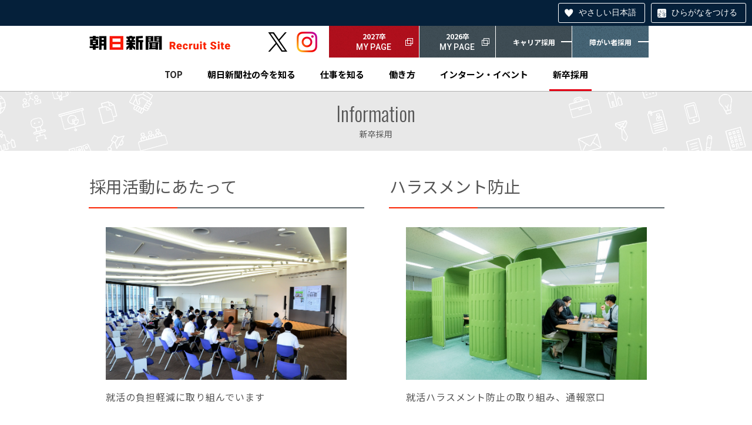

--- FILE ---
content_type: text/html; charset=UTF-8
request_url: https://asahishimbun-saiyou.com/information/
body_size: 5158
content:
<!DOCTYPE html>
<html lang="ja">
<head prefix="og: http://ogp.me/ns# fb: http://ogp.me/ns/fb# website: http://ogp.me/ns/website#">
<meta charset="UTF-8">
<title>新卒採用｜朝日新聞 Recruit Site</title>
<meta name="description" content=""/>
<meta name="keywords" content="朝日新聞,朝日,asahi,採用,新聞社,マスコミ,募集,記者,販売,広告,デジタル,IT"/>
<meta http-equiv="X-UA-Compatible" content="IE=edge">
<meta name="format-detection" content="telephone=no">
<script>
if (/ipad/i.test(navigator.userAgent)) {
document.write('<meta name="viewport" content="width=1100">');
} else {
document.write('<meta name="viewport" content="width=device-width,initial-scale=1">');
}
</script>
<meta property="og:type" content="website">
<meta property="og:title" content="新卒採用｜朝日新聞 Recruit Site">
<meta property="og:site_name" content="朝日新聞 Recruit Site">
<meta property="og:description" content="">
<meta property="og:url" content="https://asahishimbun-saiyou.com/information/">
<meta property="og:image" content="https://asahishimbun-saiyou.com/img/common/ogp.png">

<!-- Google Tag Manager -->
<script>(function(w,d,s,l,i){w[l]=w[l]||[];w[l].push({'gtm.start':
new Date().getTime(),event:'gtm.js'});var f=d.getElementsByTagName(s)[0],
j=d.createElement(s),dl=l!='dataLayer'?'&l='+l:'';j.async=true;j.src=
'https://www.googletagmanager.com/gtm.js?id='+i+dl;f.parentNode.insertBefore(j,f);
})(window,document,'script','dataLayer','GTM-TGHGWVF');</script>
<!-- End Google Tag Manager -->

<script src="https://tsutaeru.cloud/assets/snippet/js/tsutaeru_mo.js"></script> 
<script> 
  __tsutaeruMO.init({
    access_token: 'fc0754b8-04e0-4db8-8645-1cf851d45e11',
    toolbar: {
      buttons: ['easy','ruby'],
      message: true
    }
  });
</script>  
<link href="/favicon.ico" type="image/x-icon" rel="icon"/><link href="/favicon.ico" type="image/x-icon" rel="shortcut icon"/>
<link rel="apple-touch-icon" href="/img/common/apple-touch-icon.png">

<link rel="stylesheet" type="text/css" href="/css/common.css?20230606"/>
<link rel="stylesheet" type="text/css" href="/css/base.css"/>

<script type="text/javascript" src="/js/jquery-3.2.1.min.js"></script>
<script type="text/javascript" src="/js/baser.min.js"></script>
<script type="text/javascript" src="/js/script_common.js?20230606"></script>

<script type="text/javascript" src="/js/message-detail.js"></script>


<script async src="https://www.googletagmanager.com/gtag/js?id=UA-109346325-1"></script>
<script>
window.dataLayer = window.dataLayer || [];
function gtag(){dataLayer.push(arguments);}
gtag('js', new Date());
gtag('config', 'UA-109346325-1');
</script>

 

<meta name="generator" content="basercms"/><link rel="stylesheet" type="text/css" href="/burger_editor/css/bge_style_default.css"/><link rel="stylesheet" type="text/css" href="/css/bge_style.css"/><link rel="stylesheet" type="text/css" href="/burger_editor/css/colorbox.css"/><script type="text/javascript" src="/burger_editor/js/bge_modules/bge_functions.min.js"></script><script type="text/javascript" src="/burger_editor/js/bge_modules/jquery.colorbox-min.js"></script><script type="text/javascript" src="//maps.google.com/maps/api/js?key=AIzaSyDfCwVhAFewGurxfQP0XmoXA-dE4LpwG9s"></script> 	
</head>
<body  data-path="/information/">
<!-- Google Tag Manager (noscript) -->
<noscript><iframe src="https://www.googletagmanager.com/ns.html?id=GTM-TGHGWVF"
height="0" width="0" style="display:none;visibility:hidden"></iframe></noscript>
<!-- End Google Tag Manager (noscript) -->

<div class="modal_wrap">
<div class="modal_block" id="special_menu">
<div class="ellipse_block">
<p>募集開始前です。<br>
開始時は、<br class="sp_only">このサイトでお知らせいたします。</p>
</div>
</div>
</div>

<header id="header">
<div class="header_block">
<div class="logo"><a href="/"><img src="/img/common/logo-pc.png" alt="朝日新聞 Recruit Site"></a></div>

<div class="show_menu"><span></span></div>
<nav class="gnav">
<ul>
<li class="visible_pc"><a href="/">TOP</a></li>
<li class="accordion"><button type="button" data-gnav-trigger>朝日新聞社の今を知る</button>
<div class="children">
<div class="children_body">
<div class="link_index"><a href="https://asahishimbun-saiyou.com/company/">朝日新聞社の今を知るTOP</a></div>
<ul class="nav">
<li><a href="https://asahishimbun-saiyou.com/company/outline">会社概要</a></li>
<li><a href="https://asahishimbun-saiyou.com/company/digital">広がるニュースの表現</a></li>
<li><a href="https://asahishimbun-saiyou.com/company/datajournalism">データジャーナリズム</a></li>
<li><a href="https://asahishimbun-saiyou.com/company/podcast">朝日新聞ポッドキャスト</a></li>
<li><a href="https://asahishimbun-saiyou.com/company/yoron">世論調査のひみつ</a></li>
<li><a href="https://asahishimbun-saiyou.com/company/artsandculture">進化する展覧会</a></li>
<li><a href="https://asahishimbun-saiyou.com/company/asset">140年のアセット×新たな展開</a></li>
<li><a href="https://asahishimbun-saiyou.com/company/typoless">新聞社のR＆D</a></li>
<li><a href="https://asahishimbun-saiyou.com/company/socialresponsibility">よりよい明日へ  自分たちから</a></li>
</ul>
<div class="btn_close"><img src="/img/common/btn_nav_close.png" alt="メニューを閉じる"></div>
</div>
</div>
</li>
<li class="accordion"><button type="button" data-gnav-trigger>仕事を知る</button>
<div class="children">
<div class="children_body">
<div class="link_index"><a href="https://asahishimbun-saiyou.com/works/">仕事を知るTOP</a></div>
<ul class="nav">
<li><a href="https://asahishimbun-saiyou.com/works/list">職種から知る</a></li>
<li><a href="https://asahishimbun-saiyou.com/works/ja">記者部門</a></li>
<li><a href="https://asahishimbun-saiyou.com/works/bu">ビジネス部門</a></li>
<li><a href="https://asahishimbun-saiyou.com/works/it">技術部門</a></li>
<li><a href="https://asahishimbun-saiyou.com/works/tech-media">TECH×MEDIA</a></li>
<li><a href="https://asahishimbun-saiyou.com/works/movie">動画で知る</a></li>
<li><a href="https://asahishimbun-saiyou.com/works/employee-search">社員検索</a></li>
<li>
<details>
<summary>PICK UP</summary>
<ul>
<li><a href="https://asahishimbun-saiyou.com/works/PICK_UP/">どんな仕事？</a></li>
<li><a href="https://asahishimbun-saiyou.com/works/PICK_UP/designer">報道デザイナーの仕事</a></li>
<li><a href="https://asahishimbun-saiyou.com/works/PICK_UP/sales">販売戦略の仕事</a></li>
<li><a href="https://asahishimbun-saiyou.com/works/PICK_UP/digitalgrowth">デジタル版を育てる仕事</a></li>
<li><a href="https://asahishimbun-saiyou.com/works/PICK_UP/finance">経理・財務の仕事</a></li>
</ul>
</details>
</li>
</ul>
<div class="btn_close"><img src="/img/common/btn_nav_close.png" alt="メニューを閉じる"></div>
</div>
</div>
</li>
<li class="accordion"><button type="button" data-gnav-trigger>働き方</button>
<div class="children">
<div class="children_body">
<div class="link_index"><a href="https://asahishimbun-saiyou.com/life/">働き方TOP</a></div>
<ul class="nav">
<li><a href="https://asahishimbun-saiyou.com/life/career">入社後のキャリア</a></li>
<li><a href="https://asahishimbun-saiyou.com/life/environment">働く環境</a></li>
<li><a href="https://asahishimbun-saiyou.com/life/parenting_support">子育て支援</a></li>
</ul>
<div class="btn_close"><img src="/img/common/btn_nav_close.png" alt="メニューを閉じる"></div>
</div>
</div>
</li>
<li class="accordion"><button type="button" data-gnav-trigger>インターン・イベント</button>
<div class="children">
<div class="children_body">
<div class="link_index"><a href="https://asahishimbun-saiyou.com/internship/">インターン・イベントTOP</a></div>
<ul class="nav">
<li><a href="https://asahishimbun-saiyou.com/internship/detail">インターンシップ</a></li>
<li><a href="https://asahishimbun-saiyou.com/internship/seminar">イベント・説明会</a></li>
<li><a href="https://asahishimbun-saiyou.com/internship/explanation">説明会動画</a></li>
</ul>
<div class="btn_close"><img src="/img/common/btn_nav_close.png" alt="メニューを閉じる"></div>
</div>
</div>
</li>
<li class="accordion current"><button type="button" data-gnav-trigger>新卒採用</button>
<div class="children">
<div class="children_body">
<div class="link_index"><a href="https://asahishimbun-saiyou.com/information/">新卒採用TOP</a></div>
<ul class="nav">
<li><a href="https://asahishimbun-saiyou.com/information/policy">採用活動にあたって</a></li>
<li><a href="https://asahishimbun-saiyou.com/information/Harassment">ハラスメント防止</a></li>
<li><a href="https://asahishimbun-saiyou.com/information/guideline">採用情報</a></li>
<li><a href="https://asahishimbun-saiyou.com/information/condition">待遇と勤務</a></li>
<li><a href="https://asahishimbun-saiyou.com/information/faq">よくいただく質問</a></li>
<li><a href="https://asahishimbun-saiyou.com/information/voice/">就活体験談</a></li>
</ul>
<div class="btn_close"><img src="/img/common/btn_nav_close.png" alt="メニューを閉じる"></div>
</div>
</div>
</li>
</ul>
<ul class="sns">
<li><a href="https://twitter.com/Asahis_Recruit" target="_blank"><img src="/img/common/btn_x.png" alt="X"></a></li>
<li><a href="https://www.instagram.com/asahi_shimbun_recruit/" target="_blank"><img src="/img/common/btn_instagram.png" alt="Instagram"></a></li>
</ul>
</nav>
<div class="btn_mypage">
<p class="recruit_mypage">
<a href="https://mypage.3030.i-webs.jp/asahishimbun2027/" target="_blank" onclick="ga('send', 'event', '採用 MY PAGE',location.href ,'header' , 0);">2027卒<span class="roboto">MY PAGE</span></a>
</p>
<p class="corporate">
<a href="https://mypage.3030.i-webs.jp/asahishimbun2026/" target="_blank">2026卒<span class="roboto">MY PAGE</span></a>
</p>
<p class="career">
<a href="/career/">キャリア採用</a>
</p>
<p class="handicap">
<a href="/information/challenged/">障がい者採用</a>
</p>
</div>

</div>
</header><!-- / header --><!-- #container -->
<main id="container">
<div class="page_ttl">
<h1>
<span class="oswald">Information</span>
新卒採用		</h1>
<img src="/img/common/bg_ttl_page_left.png" alt="" class="bg_ttl_left">
<img src="/img/common/bg_ttl_page_right.png" alt="" class="bg_ttl_right">
</div>

<div class="contents">
<!-- BaserPageTagBegin -->
<!-- BaserPageTagEnd --><!-- ここからBurger -->

<div class="bge-contents">


<div data-bgb="wysiwyg" class="bgb-wysiwyg bgb-opt--mb-none"><div data-bgt="ckeditor" data-bgt-ver="2.1.0" class="bgt-container bgt-ckeditor-container"><div class="bge-ckeditor" data-bge="ckeditor"><div class="index_block">
<div class="col2_block clearfix">
<div class="col_box">
<h3><a href="/information/policy">採用活動にあたって</a></h3>

<figure class="img"><a href="/information/policy"><img alt="" src="../files/uploads/DSC_1031.jpg"></a></figure>

<p><a href="/information/explanation">就活の負担軽減に取り組んでいます</a></p>
</div>

<div class="col_box">
<h3><a href="/information/Harassment">ハラスメント防止</a></h3>

<figure class="img"><a href="/information/Harassment"><img alt="" src="../files/uploads/harassment.jpg"></a></figure>

<p><a href="/information/explanation">就活ハラスメント防止の取り組み、通報窓口</a></p>
</div>

<div class="col_box"><a href="/information/guideline">
<h3>採用情報</h3>

<figure class="img"><img alt="" src="../files/uploads/info_02.png"></figure>

<p>応募に関する情報を公開しています</p>
</a></div>

<div class="col_box"><a href="/information/condition">
<h3>待遇と勤務</h3>

<figure class="img"><img alt="" src="../files/uploads/info_03.png"></figure>

<p>待遇を公開しています</p>
</a></div>

<div class="col_box"><a href="/information/faq">
<h3>採用FAQ</h3>

<figure class="img"><img alt="" src="../files/uploads/IMG_2153.jpg"></figure>

<p>よくお寄せいただく質問にお答えいたします</p>
</a></div>

<div class="col_box">
<h3><a href="/information/voice/">就活体験談</a></h3>
<a href="/information/voice/">
<figure class="img"><img alt="" src="../files/uploads/就活体験談2026サムネイル.png"></figure>
</a>

<p><a href="/information/voice/">26年春に入社予定のみなさんへのインタビューです</a></p>
</div>

<div class="col_box"><a href="https://www.asahi.com/rensai/list.html?id=863&amp;iref=pc_rensai_article_breadcrumb_863">
<h3>記者コラム</h3>

<figure class="img"><img alt="" src="../files/uploads/コラム.jpg"></figure>

<p>入社1～4年目の記者たちが、仕事をしながら考えたことをつづります</p>
</a></div>
</div>
</div>
<!-- / .col2_block --><!-- / .index_block --></div>
</div></div><div data-bgb="image-link1" class="bgb-image-link1 bgb-opt--mb-large"><div data-bgt="image-link" data-bgt-ver="2.11.0" class="bgt-container bgt-image-link-container"><div class="bgt-image-link" data-bge-empty="0" data-bge-hr="false" data-bge="empty:data-bge-empty, hr:data-bge-hr">
<a class="bgt-image-link__link" href="https://www.asahishimbun-saiyou.com/information/challenged/" data-bge="link:href, target:target" target="_blank">
<figure class="bgt-link__box">
<div class="bgt-box__image-container">
<img src="/files/bgeditor/img/2461__6Zqc44GM44GE6ICF44Oa44O844K444OQ44OK44O8.JPG" data-bge="path:src, srcset:srcset, alt:alt, width:width, height:height" class="" srcset="/files/bgeditor/img/2461__6Zqc44GM44GE6ICF44Oa44O844K444OQ44OK44O8.JPG, /files/bgeditor/img/2461__6Zqc44GM44GE6ICF44Oa44O844K444OQ44OK44O8__org.JPG 2x" alt="" width="1436" height="318">
</div>
<figcaption class="bgt-box__caption" data-bge="caption"></figcaption>
</figure>
</a>
</div>
</div></div><div data-bgb="image-link1" class="bgb-image-link1"><div data-bgt="image-link" data-bgt-ver="2.11.0" class="bgt-container bgt-image-link-container"><div class="bgt-image-link" data-bge-empty="0" data-bge-hr="false" data-bge="empty:data-bge-empty, hr:data-bge-hr">
<a class="bgt-image-link__link" href="https://www.asahishimbun-saiyou.com/career/" data-bge="link:href, target:target" target="_blank">
<figure class="bgt-link__box">
<div class="bgt-box__image-container">
<img src="/files/bgeditor/img/1743__Ym5yX3Bj.jpg" data-bge="path:src, srcset:srcset, alt:alt, width:width, height:height" class="" srcset="/files/bgeditor/img/1743__Ym5yX3Bj.jpg, /files/bgeditor/img/1743__Ym5yX3Bj__org.jpg 2x" alt="" width="1350" height="300">
</div>
<figcaption class="bgt-box__caption" data-bge="caption"></figcaption>
</figure>
</a>
</div>
</div></div></div><!-- /.bge-contents -->	</div><!-- .contents -->

<nav class="topic_path">
<ul>
<li><a href="https://asahishimbun-saiyou.com/">TOP</a></li>
<li>新卒採用</li>
</ul>
  </nav>
</main>

<p class="btn_pagetop"><a href="#container"><img src="/img/common/btn_pagetop.png" alt="PAGETOP"></a></p>

<!-- footer -->
<footer id="footer">
<ul class="fnav">
<li><a href="http://www.asahi.com/corporate/" target="_blank">会社案内</a></li>
<li><a href="https://www.asahi.com/" target="_blank">朝日新聞（デジタル版）</a></li>
<li><a href="https://asahi.gakujo.ne.jp/" target="_blank">就活ニュースペーパー</a></li>
<li><a href="http://www.asahi.com/shimbun/reference/privacypolicy.html" target="_blank">個人情報保護ポリシー</a></li>
</ul>	
<p class="logo"><a href="/"><img src="/img/common/flogo.png" alt="朝日新聞"></a></p>
<p class="copyright">Copyright (c) The Asahi Shimbun Company. All rights reserved.</p>
</footer><!-- / footer --> 
 
<script type="text/javascript">
  (function () {
    var tagjs = document.createElement("script");
    var s = document.getElementsByTagName("script")[0];
    tagjs.async = true;
    tagjs.src = "//s.yjtag.jp/tag.js#site=73heLHU";
    s.parentNode.insertBefore(tagjs, s);
  }());
</script>
<noscript>
  <iframe src="//b.yjtag.jp/iframe?c=73heLHU" width="1" height="1" frameborder="0" scrolling="no" marginheight="0" marginwidth="0"></iframe>
</noscript>
</body>
</html>


--- FILE ---
content_type: text/css
request_url: https://asahishimbun-saiyou.com/css/common.css?20230606
body_size: 9187
content:
@charset "UTF-8";

@import url('https://fonts.googleapis.com/earlyaccess/notosansjp.css');
@import url('https://fonts.googleapis.com/css?family=Oswald:300,400,500,700|Roboto:400,500');
@import url('https://fonts.googleapis.com/css2?family=Barlow+Condensed:wght@400;500;700&display=swap');

/* リセット
---------------------------------------------------------- */

html, body, div, dl, dt, dd, ul, ol, li, h1, h2, h2, h3, h4, h5, h6,
pre, form, fieldset, input, textarea, p, table, th, td, button {
	margin: 0;
	padding: 0;
	font-size: 100%;
	-webkit-box-sizing: border-box;
	-moz-box-sizing: border-box;
	box-sizing: border-box;
	position: relative;
}

img {
	border: 0;
	vertical-align: top;
}

ol ,
ul {
	list-style: none;
}

article, aside, details, figcaption, figure, footer, header, hgroup, main, nav, section, summary {
	display: block;
	margin: 0;
	padding: 0;
	font-size: 100%;
	-webkit-box-sizing: border-box;
	-moz-box-sizing: border-box;
	box-sizing: border-box;
	position: relative;
}

address {
	font-style: normal;
}


/* レイアウト
----------------------------------------*/

html {
	font-size:62.5%;
	height: 100%;
}

body {
	color: #555;
	font-family: 'Noto Sans JP', sans-serif;
	font-size: 1.6rem;
	line-height: 1.5;
	background: #fff;
	min-width: 1100px;
	-webkit-text-size-adjust: 100%;
	/*font-feature-settings: 'palt' 1;*/
	font-feature-settings: 'pkna';
}

@media screen and (max-width: 798px) {
	body {
		min-width: 0;
		font-size: 1.4rem;
	}
}

a {
	position: relative;
}
a:link, a:visited {
	color: inherit;
	text-decoration: underline;
}

@media screen and (max-width: 798px) {

}


/*header
----------------------------------------*/
#header {
	background: #fff;
	position: sticky;
	top: 0;
	min-width: 1100px;
	z-index: 2000;
	border-bottom: solid 1px #b0b0b0;
}
#header .header_block {
	width: 980px;
	margin: 0 auto;
	position: static;
}
#header .logo {
	padding: 16px 0 13px 2px;
}
#header .btn_mypage {
	display: flex;
	position: absolute;
	width: 568px;
	top: 0;
	left: 50%;
	margin-left: -80px;
	overflow: hidden;
}
#header .btn_mypage p {
	display: table;
	float: left;
	margin: 0;
	min-width: 130px;
	border-right: #fff solid 1px;
}
#header .btn_mypage p:last-child {
	border-right: none;
}
#header .btn_mypage .recruit {
	margin-right: 1px;
}
#header .btn_mypage .recruit_mypage,
#header .btn_mypage .intern_mypage {
	min-width: 154px;
}
#header .btn_mypage p a {
	height: 54px;
	box-sizing: border-box;
	text-decoration: none;
	text-align: center;
	font-size: 1.2rem;
	line-height: 1.45;
	background: url(../img/common/bg_btn02.png);
	color: #fff;
	display: table-cell;
	vertical-align: middle;
	padding: 8px 20px 7px;
	font-weight: bold;
}
#header .btn_mypage p a::after {
	content: "";
	width: 18px;
	height: 2px;
	background: #fff;
	position: absolute;
	right: 0;
	top: 50%;
	margin-top: -1px;
}
#header .btn_mypage span {
	display: block;
	font-weight: 500;
	letter-spacing: .3px;
	font-size: 1.4rem;
}
#header .btn_mypage .intern a {
	background: url(../img/common/bg_btn01.png);
}
#header .btn_mypage .recruit_mypage a {
	background: url(../img/common/bg_btn03.png);
}
#header .btn_mypage .intern_mypage a {
	background: url(../img/common/bg_btn04.png);
}
#header .btn_mypage .handicap a {
	background: url(../img/common/bg_btn05.png);
}
#header .btn_mypage p a[target=_blank]::after {
	content: '';
	position: absolute;
	width: 13px;
	height: 13px;
	top: 50%;
	right: 10px;
	margin: -6px 0 0;
	background: url(../img/common/icon_btn_gaibu02.png) 0 0 no-repeat;
}
#header .show_menu {
	display: none;
}
@media screen and (max-width: 798px) {
	#header {
		min-width: 0;
		background: rgba(255,255,255,.96);
	}
	#header .header_block {
		width: auto;
	}
	#header .logo {
		width: 186px;
		padding: 14px 0 14px;
		margin-left: 11px;
	}
	#header .btn_mypage {
		position: absolute;
		width: 100%;
		top: 48px;
		left: 0;
		margin-left: 0;
	}
	#header .btn_mypage p {
		min-width: 25%;
	}
	#header .btn_mypage .recruit_mypage,
	#header .btn_mypage .intern_mypage {
		min-width: 25%;
	}
	#header .btn_mypage .recruit {
		margin-right: 0;
		border-right: solid 1px #fff;
	}
	#header .btn_mypage p a {
		height: 46px;
		font-size: 1.061rem;
		padding: 0 1px;
		line-height: 1.5;
		background-size: 25px auto;
		font-weight: 500;
		box-sizing: border-box
	}
	#header .btn_mypage p a::after {
		display: none;
		width: 16px;
		right: 0;
		top: 22px;
	}
	#header .btn_mypage span {
		font-size: 1.2rem;
		font-weight: normal;
	}
	#header .btn_mypage .intern a {
		background-size: 25px auto;
	}
	#header .show_menu {
		display: block;
		position: absolute;
		right: 11px;
		top: 15px;
		width: 17px;
		height: 13px;
		z-index: 1500;
	}
	#header .show_menu:before,
	#header .show_menu:after {
		background: #282828;
		content: "";
		display: block;
		left: 0;
		padding-top: 3px;
		position: absolute;
		right: 0;
		transition: all 300ms;
		top: 0;
	}
	#header .show_menu:after {
		top: auto;
		bottom: 0;
	}
	#header .show_menu span {
		background: #282828;
		display: block;
		left: 0;
		margin-top: 5px;
		padding-top: 3px;
		position: absolute;
		right: 0;
		top: 0;
	}
	#header .show_menu.open:before,
	#header .show_menu.open:after {
		padding-top: 2px;
		width: 100%;
	}
	#header .show_menu.open:before {
		left: 0;
		margin: -3px 0 0;
		top: 50%;
		-webkit-transform: rotate(-135deg);
		transform: rotate(-135deg);
	}
	#header .show_menu.open:after {
		bottom: 50%;
		left: 0;
		margin: 0 0 1px;
		-webkit-transform: rotate(135deg);
		transform: rotate(135deg);
	}
	#header .show_menu.open span {
		display: none;
	}
}

/*gnav
----------------------------------------*/
.gnav {
	text-align: center;
	font-weight: bold;
	color: #292828;
	margin: 16px 0 0;
	font-size: 1.5rem;
	position: static;
}
.gnav ul {
	position: static;
}
.gnav li {
	display: inline-block;
	position: static;
}
.gnav li.visible_pc {
	display: inline-block !important;
}
.gnav li + li {
	margin-left: 39px;
}
.gnav li > button[data-gnav-trigger] {
	display: block;
	cursor: pointer;
	user-select: none;
	background-color: transparent;
	border: none;
	cursor: pointer;
	appearance: none;
}
.gnav li .children {
	display: none;
	/* display: block; */

	position: absolute;
	left: 0;
	right: 0;
	top: 100%;
	margin-top: 1px;
	border-bottom: solid 1px #b0b0b0;
	background: #fff;
	font-size: 1.3rem;
	font-weight: normal;
	color: #292828;
	padding: 50px 0;
}
.gnav li .children .children_body {
	position: relative;
	width: 1000px;
	margin: 0 auto;
}
.gnav li .children .link_index {
	margin: 0 auto;
	text-align: left;
}
.gnav li .children .link_index a {
	display: inline-block;
	min-width: 288px;
	padding: 8px 35px 8px 20px;
	border: solid 1px #122631;
	border-radius: 50px;
	text-align: left;
	font-size: 1.6rem;
	color: #000;
}
.gnav li .children .link_index a::after {
	content: "";
	display: block;
	width: 10px;
	height: 10px;
	border-top: 2px solid #000;
	border-right: 2px solid #000;
	transform: rotate(45deg);
	-webkit-transform: rotate(45deg);
	-ms-transform: rotate(45deg);
	position: absolute;
	right: 20px;
	top: 50%;
	background: none;
	margin-top: -6px;
}
.gnav li .children .link_index a:hover {
	opacity: .75;
	-webkit-transition: opacity 600ms cubic-bezier(0, 6, 0, 1);
	-moz-transition: opacity 600ms cubic-bezier(0, 6, 0, 1);
	-ms-transition: opacity 600ms cubic-bezier(0, 6, 0, 1);
	-o-transition: opacity 600ms cubic-bezier(0, 6, 0, 1);
	transition: opacity 600ms cubic-bezier(0, 6, 0, 1)
}

/* メガドロップ内リスト */
.gnav li .children .nav {
	display: flex;
	padding: 1em 20px 0;
	flex-wrap: wrap;
}
.gnav li .children .nav li {
	display: inline-block;
	width: 290px;
	margin: 0 45px 0 0;
	box-sizing: border-box;
}
.gnav li .children .nav li:nth-child(3n) {
	margin-right: 0;
}
.gnav li .children .nav li a {
	display: block;
	padding: 0.8em 0;
	border-bottom: solid 1px #292828;
	text-align: left;
	font-size: 1.6rem;
	color: #000;
}
.gnav li .children .nav li a:not([href]) {
	pointer-events: none;
	border-bottom: 0;
	opacity: .32;
}
.gnav li .children .nav li a::after {
	content: "";
	display: block;
	width: 9px;
	height: 9px;
	border-top: 2px solid #000;
	border-right: 2px solid #000;
	transform: rotate(45deg);
	-webkit-transform: rotate(45deg);
	-ms-transform: rotate(45deg);
	position: absolute;
	right: 7px;
	top: 50%;
	background: none;
	margin-top: -4px;
}
/* .gnav li .children .nav li a[target="_blank"] {
	border-bottom: 0;
} */
.gnav li .children .nav li a[target="_blank"]::after {
	content: "";
	width: 11px;
	height: 11px;
	display: inline-block;
	background: url(../img/common/icon_list_gaibu.png) no-repeat;
	vertical-align: 0;
	margin-left: 9.5px;
	border: 0;
	transform: none;
}
.gnav li .children .nav li details summary {
	display: block;
	padding: 0.8em 0;
	border-bottom: solid 1px #292828;
	text-align: left;
	font-size: 1.6rem;
	list-style: none;
}
.gnav li .children .nav li details summary::-webkit-details-marker {
	display: none;
}
.gnav li .children .nav li details summary:hover {
	opacity: .75;
	-webkit-transition: opacity 600ms cubic-bezier(0, 6, 0, 1);
	-moz-transition: opacity 600ms cubic-bezier(0, 6, 0, 1);
	-ms-transition: opacity 600ms cubic-bezier(0, 6, 0, 1);
	-o-transition: opacity 600ms cubic-bezier(0, 6, 0, 1);
	transition: opacity 600ms cubic-bezier(0, 6, 0, 1)
}
.gnav li .children .nav li details summary::before {
	position: absolute;
	content: "";
	display: block;
	width: 14px;
	height: 2px;
	background-color: #000;
	top: 50%;
	right: 7px;
}
.gnav li .children .nav li details summary::after {
	display: block;
		content: "";
		background-color: #000;
		position: absolute;
		width: 2px;
		height: 14px;
		top: calc(50% - 6px);
		right: 13px;
		-webkit-transition: .3s;
		transition: .3s;
}
.gnav li .children .nav li details[open] summary::before {
	position: absolute;
	content: "";
	display: block;
	width: 14px;
	height: 2px;
	background-color: #000;
	top: 50%;
	right: 7px;
}
.gnav li .children .nav li details[open] summary::after {
	opacity: 0;
	-webkit-transform: rotate(90deg);
	transform: rotate(90deg);
	-webkit-transition: .3s;
	transition: .3s;
}
.gnav li .children .nav li details ul {
	padding-top: 0;
}
.gnav li .children .nav li details li {
	width: 100%;
	margin: 0;
}
.gnav li .children .nav li details li a {
	padding: 0.8em 1em 0;
	border-bottom: 0;
	font-size: 1.4rem;
}
.gnav li .children .nav li details li a::after {
	display: none;
}
.gnav li .children .nav li details li span {
	margin-left: 1em;
}
.gnav li .children .children_body .btn_close {
	position: absolute;
	width: 31px;
	height: 31px;
	top: 0;
	right: 20px;
	cursor: pointer;
}
.gnav li .children .children_body .btn_close img {
	width: 100%;
	height: auto;
}


/* メガドロップ内リスト 採用情報 */
.gnav li .children .nav_information {
	display: inline-block;
	padding-left: 10px;
	margin-bottom: 25px;
}
.gnav li .children .nav_information dt {
	display: inline-block;
	border-right: solid 1px #949494;
	padding: 0 12.5px 0 17px;
	line-height: 1;
	margin-right: -3px;
}
.gnav li .children .nav_information dt::before {
	content: "";
	width: 10px;
	height: 4px;
	display: block;
	background: #e50112;
	position: absolute;
	left: 0;
	top: 6px;
}
.gnav li .children .nav_information dd {
	display: inline-block;
	margin: 0 11.6px;
}
.gnav li .children .nav_information dd a {
	display: inline-block;
	padding-bottom: 3px;
	border-bottom: solid 1px #292828;
}
.gnav li .children .nav_information dd a:hover {
	border-bottom: 0;
}
/* メガドロップ内リスト 朝日新聞社を知る */
.gnav li .children .nav_company {
	display: inline-block;
	margin-top: 22px;
	padding-left: 10px;
}
.gnav li .children .nav_company dt {
	display: inline-block;
	position: relative;
	margin-right: 7px;
	padding-right: 25px;
	padding-bottom: 3px;
	line-height: 1;
}
.gnav li .children .nav_company dt::before,
.gnav li .children .nav_company dt::after {
	content: "";
	display: block;
	position: absolute;
	top: -1px;
	width: 1px;
	height: calc(1em + 2px);
	background: #e50112;
}
.gnav li .children .nav_company dt::before {
	right: 0;
}
.gnav li .children .nav_company dt::after {
	right: 4px;
}
.gnav li .children .nav_company dd {
	display: inline-block;
	margin: 0 11px;
}
.gnav li .children .nav_company dd a {
	padding-bottom: 0;
	font-size: 0;
}
.gnav li .children .nav_company dd a:not([href]) {
	pointer-events: none;
	border-bottom: 0;
	opacity: .32;
}
.gnav li .children .nav_company dd a:not([href]) span {
	border-bottom: 0;
}
.gnav li .children .nav_company dd a span {
	display: inline-block;
	padding-bottom: 3px;
	padding-left: .5em;
	border-bottom: solid 1px #292828;
	font-size: 1.3rem;
}
.gnav li .children .nav_company dd a span.num {
	padding-left: 0;
	border-bottom-color: #e50112;
	color: #e50112;
}
.gnav li .children .nav_company dd a:hover span {
	border-bottom: 0;
}
.gnav li .children .btn li {
	display: inline-block;
	min-width: 132px;
}
.gnav li .children .btn li + li {
	margin-left: 18px;
}
.gnav li .children .btn li a {
	border: solid 1px #d5d6d8;
	background: #f8f8f8;
	display: block;
	border-radius: 16px;
	padding: 4px 10px 7px 0;
}
.gnav li .children .btn li a::before {
	content: "";
	width: 10px;
	height: 4px;
	background: #e50112;
	display: inline-block;
	vertical-align: middle;
	margin-right: 8px;
}
.gnav li .children .btn li a[target="_blank"]::after {
	content: "";
	width: 11px;
	height: 11px;
	display: inline-block;
	background: url(../img/common/icon_footer_gaibu.png) no-repeat;
	vertical-align: -1px;
	margin-left: 5px;
}
.gnav li a  {
	display: block;
}
.gnav li a,
.gnav li > button[data-gnav-trigger] {
	text-decoration: none;
	padding-bottom: 17px;
	font-family: 'Noto Sans JP', sans-serif;
}
.gnav li > button[data-gnav-trigger] {
	min-height: 39.5px;
	font-weight: bold;
}
.gnav li.open > button[data-gnav-trigger] {
	color: #e50112;
}
.gnav > ul > li > a::before,
.gnav > ul > li > button[data-gnav-trigger]::before {
	content: "";
	position: absolute;
	left: 50%;
	right: 50%;
	bottom: 0;
	height: 3px;
	display: block;
	background: #e50112;
	transition: 300ms;
	width: 0px;
	line-height: 1.6;
}
.gnav > ul > li > a:hover::before,
.gnav > ul > li.current > a::before,
.gnav > ul > li.open > a::before,
.gnav > ul > li > button[data-gnav-trigger]:hover::before,
.gnav > ul > li.current > button[data-gnav-trigger]::before,
.gnav > ul > li.open > button[data-gnav-trigger]::before {
	left: -6px;
	right: -6px;
	width: auto;
}
.gnav > ul > li > a span,
.gnav button[data-gnav-trigger] span {
	display: none;
}
.gnav .sns {
	position: absolute;
	right: 50%;
	top: 10px;
	margin-right: 100px;
}
.gnav .sns li + li {
	margin-left: 12px;
}
.gnav .sns > li > a::before {
	content: none;
}
.gnav .sns > li > a img {
	width: 35px;
}

@media screen and (max-width: 798px) {
	.gnav {
		display: none;
		position: relative;
	    height: 100vh;
		top: 44px;
		text-align: left;
		color: #222;
		margin: 0;
		padding: 30px 20px 200px;
		font-size: 1.2rem;
		overflow: auto;
	}
	.gnav ul {
		/* border-top: solid 1px #efefef; */
	}
	.gnav li {
		display: block;
		border-bottom: solid 1px #000;
	}
	.gnav li.visible_pc {
		display: none !important;
	}
	.gnav li + li {
		margin-left: 0;
	}
	.gnav li a,
	.gnav li > button[data-gnav-trigger] {
		width: 100%;
		background: none;
		padding: 15.5px 0 16.5px;
		font-size: 1.6rem;
		font-weight: normal;
		text-align: left;
		color: #000;
	}
	.gnav li > button[data-gnav-trigger] {
		min-height: auto;
	}
	.gnav li a:hover,
	.gnav li > button[data-gnav-trigger]:hover {
		opacity: 1;
	}
	.gnav li.open > button[data-gnav-trigger] {
		color: #000;
	}

	.gnav li.visible_sp a,
	.gnav li.visible_sp > button[data-gnav-trigger] {
		background: #3e494e;
		color: #fff;
		font-weight: normal;
	}
	.gnav li a span,
	.gnav li > button[data-gnav-trigger] span {
		display: inline-block;
		vertical-align: middle;
		margin-left: 15px;
		font-size: 1rem;
		font-weight: 300;
	}
	.gnav li:first-child + li a,
	.gnav li:first-child + li > button[data-gnav-trigger] {
		padding: 14px 0 12.5px;
	}
	.gnav > ul > li > a::before,
	.gnav > ul > li > button[data-gnav-trigger]::before {
		display: none;
	}

	/* .gnav li.open a::before,
	.gnav li a::before,
	.gnav > ul > li > a::before,
	.gnav > ul > li > a:hover::before,
	.gnav > ul > li.open > a:hover::before {
		content: "";
		width: 15px!important;
		height: 2px;
		display: block;
		background: #e50012;
		position: absolute;
		top: 50%;
		right: 0!important;
		left: auto!important;
		margin-top: -2px;
	}
	.gnav > ul > li.accordion > a::before {
		background: #282828 !important;
		right: 0!important;
		left: auto!important;
	}*/

	.gnav > ul > li.accordion > a::before,
	.gnav > ul > li.accordion > button[data-gnav-trigger]::before {
		position: absolute;
		content: "";
		display: block;
		width: 16px;
		height: 2px;
		background-color: #000;
		top: 50%;
		left: auto;
		right: 2px;
}
	.gnav > ul > li.accordion > a::after,
	.gnav > ul > li.accordion > button[data-gnav-trigger]::after {
		display: block;
			content: "";
			background-color: #000;
			position: absolute;
			width: 2px;
			height: 16px;
			top: calc(50% - 7px);
			right: 9px;
			-webkit-transition: .3s;
			transition: .3s;
	}
	.gnav > ul > li.accordion.open > a::before,
	.gnav > ul > li.accordion.open > button[data-gnav-trigger]::before {
		position: absolute;
		content: "";
		display: block;
		width: 16px;
		height: 2px;
		background-color: #000;
		top: 50%;
		right: 2px;
	}
	.gnav > ul > li.accordion.open > a::after,
	.gnav > ul > li.accordion.open > button[data-gnav-trigger]::after {
		opacity: 0;
		-webkit-transform: rotate(90deg);
		transform: rotate(90deg);
		-webkit-transition: .3s;
		transition: .3s;
	}
	.gnav li .children .nav li a:not([href]) {
		color: #a2aeb4;
		opacity: 1;
	}
	.gnav li .children .nav li a:not([href])::before {
		content: none !important;
	}
	.gnav li .children .btn li a[target="_blank"]::after {
		margin-left: 10px;
	}
	.gnav .sns {
		position: relative;
		right: auto;
		top: auto;
		margin-right: 0;
		border: none;
		text-align: center;
	}
	.gnav .sns li {
		width: 35px;
		margin: 28px 0;
		border: none;
		display: inline-block;
	}
	.gnav .sns li a,
	.gnav .sns li:first-child + li a {
		padding: 0;
		background: none;
	}
	.gnav .sns li a::before,
	.gnav .sns li a:hover::before {
		display: none;
	}
	.gnav .sns li + li {
		margin-left: 25px;
	}
	.gnav .sns li a img {
		width: 100%;
	}
	.gnav li .children {
		position: relative;
		left: auto;
		right: auto;
		top: auto;
		margin-top: 0;
		border-bottom: none;
		background: none;
		font-size: 1.2rem;
		color: #fff;
		padding: 0;
	}
	/* メガドロップ内リスト */
	.gnav li .children .children_body {
		width: 100%;
	}
	.gnav li .children .children_body .btn_close {
		display: none;
	}
	.gnav li .children .link_index a {
		display: block;
		min-width: auto;
		padding: 15.5px 20px 16.5px;
		border: none;
		border-top: solid 1px #000;
		border-radius: 0;
		font-size: 1.6rem;
		color: #000;
		-webkit-box-sizing: border-box;
		-moz-box-sizing: border-box;
		box-sizing: border-box;
	}
	.gnav li .children .link_index a::after {
		width: 9px;
		height: 9px;
		right: 6px;
	}
	.gnav li .children .nav {
		padding: 0;
	}
	.gnav li .children .nav li {
		display: block;
		width: 100%;
		margin: 0;
		border-top: solid 1px #000;
		border-bottom: none;
	}
	.gnav li .children .nav li a {
		display: block;
		position: relative;
		padding: 15.5px 20px 16.5px;
		border-bottom: none;
		background: none;
		font-size: 1.6rem;
		color: #000;
		box-sizing: border-box;
	}
	.gnav li .children .nav li details summary {
		padding: 15.5px 20px 16.5px;
		color: #000;
		font-size: 1.6rem;
		border-bottom: none;
	}
	.gnav li .children .nav li details ul {
		padding: 0;
	}
	.gnav li .children .nav li details li a {
		padding: 15.5px 40px 16.5px;
		font-size: 1.6rem;
	}
	.gnav li .children .nav li details li span {
		font-size: 1.6rem;
		font-weight: normal;
		vertical-align: top;
	}
	.gnav li .children .nav li details li a::after {
		content: "";
		display: block;
		width: 9px;
		height: 9px;
		border-top: 2px solid #000;
		border-right: 2px solid #000;
		transform: rotate(45deg);
		-webkit-transform: rotate(45deg);
		-ms-transform: rotate(45deg);
		position: absolute;
		right: 7px;
		top: 50%;
		background: none;
		margin-top: -4px;
	}




	/* メガドロップ内リスト 採用情報 */
	.gnav li .children .nav_information {
		display: block;
		padding-left: 0;
		margin-bottom: 0;
	}
	.gnav li .children .nav_information dt {
		display: block;
		border-right: none;
		padding: 0 12.5px 0 17px;
		line-height: 1.5;
		margin-right: 0;
		background: #3e494e;
		padding: 15.5px 20px 16.5px;
		border-bottom: solid 1px #fff;
	}
	.gnav li .children .nav_information dt::before {
		display: none;
	}
	.gnav li .children .nav_information dd {
		display: block;
		margin: 0;
		border-bottom: solid 1px #fff;
	}
	.gnav li .children .nav_information dd a {
		display: block;
		padding: 15.5px 20px 16.5px 35px;
		border-bottom: none;
		background: #4f5f67;
	}
	/* メガドロップ内リスト 朝日新聞社を知る */
	.gnav li .children .nav_company {
		display: block;
		margin: 0;
		padding: 0;
	}
	.gnav li .children .nav_company dt {
		display: block;
		margin-right: 0;
		padding: 15.5px 20px 16.5px;
		background: #3e494e;
		border-bottom: solid 1px #fff;
		line-height: 1.5;
	}
	.gnav li .children .nav_company dt::before,
	.gnav li .children .nav_company dt::after {
		content: none;
	}
	.gnav li .children .nav_company dd {
		display: block;
		margin: 0;
		border-bottom: solid 1px #fff;
	}
	.gnav li .children .nav_company dd a {
		display: block;
		padding: 15.5px 20px 16.5px 35px;
		border-bottom: none;
		background: #4f5f67;
	}
	.gnav li .children .nav_company dd a:not([href]) {
		opacity: 1;
	}
	.gnav li .children .nav_company dd a:not([href]) span {
		color: #a2aeb4 !important;
	}
	.gnav li .children .nav_company dd a:not([href])::before {
		content: none;
	}
	.gnav li .children .nav_company dd a span {
		display: inline;
		padding-bottom: 0;
		margin-left: .5em;
		border-bottom: 0;
	}
	.gnav li .children .nav_company dd a span.num {
		padding-left: 0;
		color: #fff;
	}
	.gnav li .children a::after {
		background: #d13441;
	}
	.gnav li .children ul {
		border-top: none;
	}
	.gnav li .children .btn li {
		display: block;
		width: auto;
		border-bottom: solid 1px #fff;
	}
	.gnav li .children .btn li + li {
		margin-left: 0;
	}
	.gnav li .children dl:last-child dd:last-child,
	.gnav li .children ul:last-child li:last-child {
		border-bottom: none;
	}
	.gnav li .children .btn li a {
		border: none;
		background: #3e494e;
		border-radius: 0;
		padding: 15.5px 20px 16.5px;
	}
	.gnav li .children .btn li a::before {
		display: none;
	}
	.gnav li .children .nav li a[target="_blank"]::after {
		content: "";
		width: 11px;
		height: 11px;
		display: inline-block;
		background: url(../img/common/icon_list_gaibu.png) no-repeat;
		background-size: 11px 11px;
		vertical-align: -1px;
		margin-left: 5px;
	}
}

/*topic path
----------------------------------------*/
.topic_path {
	background: #ededed;
	margin: 96px auto 0;
	padding: 8px 0 10px;
}
.topic_path ul {
	width: 980px;
	margin: 0 auto;
	overflow: hidden;
}
.topic_path li {
	font-size: 1.2rem;
	float: left;
	letter-spacing: .8px;
}
.topic_path li a {
	text-decoration: none;
	position: relative;
	display: inline-block;
	padding-bottom: 4px;
}
.topic_path li a::after {
	content: "";
	position: absolute;
	bottom: 0;
	left: 0;
	right: -1px;
	height: 1px;
	background: #9c9c9c;
}
.topic_path li::after {
	content: ">";
	display: inline-block;
	margin: 0 9px 0 8px;
	vertical-align: middle;
	position: relative;
	top: -2px;
}
.topic_path li:last-child::after {
	display: none;
}

@media screen and (max-width: 798px) {
	.topic_path {
		display: none;
	}
}

/*container
----------------------------------------*/
#container {
	padding: 0px 0 42px;
}
.contents {
	width: 920px;
	margin: 0 auto;
}

@media screen and (max-width: 798px) {
	#container {
		padding: 40px 0 52px;
	}
	.contents {
		width: auto;
		margin: 0 20px;
	}
}


/*footer
----------------------------------------*/
#footer {
	background: #313c42;
	color: #fff;
	text-align: center;
	padding: 49px 0 44px;
}
#footer .fnav {
	font-size: 1.403rem;
	margin-bottom: 51px;
	line-height: 1;
}
#footer .fnav li {
	display: inline-block;
	border-right: solid 1px #989da0;
	margin-right: 17px;
	padding-right: 17px;
}
#footer .fnav li:last-child {
	border: none;
	margin-right: 0;
	padding-right: 0;
}
#footer .fnav li a {
	text-decoration: none;
}
#footer .fnav li a[target="_blank"]::after {
	content: "";
	width: 11px;
	height: 11px;
	display: inline-block;
	background: url(../img/common/icon_footer_gaibu.png) no-repeat;
	vertical-align: 0;
	margin-left: 9.5px;
}
#footer .copyright {
	margin: 37px 0 0;
	font-size: 1.202rem;
}

@media screen and (max-width: 798px) {
	#footer {
		padding: 26px 0 24px;
	}
	#footer .fnav {
		font-size: 1.102rem;
		margin: 0 20px 30px;
		text-align: left;
	}
	#footer .fnav li {
		display: block;
		border-right: none;
		margin: 0 0 19.5px;
		padding-right: 0;
		letter-spacing: -.5px;
	}
	#footer .fnav li a[target="_blank"]::after {
		width: 8.5px;
		height: 8px;
		background-size: 100% auto;
		margin-left: 7px;
	}
	#footer .logo {
		width: 88.5px;
		margin: 0 auto;
		left: 1px;
	}
	#footer .logo img {
		display: block;
	}
	#footer .copyright {
		margin: 12px 0 0;
		font-size: .902rem;
	}
}

/*pagetop
----------------------------------------*/
.btn_pagetop {
	position: relative;
	margin-bottom: -58px;
	z-index: 1100;
}
.btn_pagetop a {
	position: absolute;
	right: 30px;
	bottom: 30px;
}
.btn_pagetop a img {
	display: block;
}

@media screen and (max-width: 798px) {
	.btn_pagetop {
		margin-bottom: -28px;
	}
	.btn_pagetop a {
		width: 28px;
		right: 14.5px;
		bottom: 14.5px;
	}
}

/* modal
---------------------------------------------------------- */
.modal_wrap {
	display: none;
}
.modal_block {
	padding: 100px 50px 120px;
	background: url(../img/common/bg_modal.jpg) no-repeat;
	background-size: cover;
	border-radius: 0;
}

#colorbox {
	position: fixed!important;
	top: 0!important;
	left: 0!important;
	right: 0!important;
	bottom: 0!important;
	margin: auto!important;
}

#colorbox, #cboxOverlay, #cboxWrapper {
	overflow: visible!important;
}
#cboxContent {
	margin-top: 20px;
	background: none!important;
}
#cboxLoadedContent {
	border: none!important;
	background: none!important;
}
#cboxWrapper #cboxClose {
	position: absolute;
	top: auto;
	bottom: 55px;
	right: 0;
	left: 0;
	margin: 0 auto;
	display: block;
	background: url(../img/common/icon-close.png) no-repeat top center;
	width: 160px;
	height: 34px;
	text-indent: -9999px;
	padding: inherit;
	border: none;
	border-radius: 0!important;
}
#cboxWrapper #cboxClose::before,
#cboxWrapper #cboxClose::after {
	display: none;
}
.ellipse_block p {
	font-size: 2.2rem;
	text-align: center;
	line-height: 1.8;
}
@media screen and (max-width: 798px) {
	.modal_block {
		padding: 50px 10px 75px;
		background: url(../img/common/bg_modal_sp.jpg) no-repeat;
		background-size: cover;
	}
	#cboxWrapper #cboxClose {
		bottom: 30px;
		background: url(../img/common/icon-close_sp.png) no-repeat top center;
		background-size:100%;
		width: 110px;
		height: 21px;
	}
	.ellipse_block p {
		font-size: 1.5rem;
	}
}

/*clearfix
----------------------------------------*/
.header_block:after,
.header_box .subnav:after,
#gnav ul:after {
	content:"";
	display:block;
	clear:both;
}


/*clearfix
---------------------------------------------------------- */
.clearfix:after {
	content: " ";
	display: block;
	visibility: hidden;
	clear: both;
	height: 0.1px;
	font-size: 0.1em;
	line-height: 0;
}

.clearfix {
	display: inline-block;
	min-height: 1%;
}

/*\*/
* html .clearfix { height: 1%;}
.clearfix { display: block;}
/* */



/* hr
----------------------------------------*/

hr {
	clear: both;
	border: none;
	border-top: solid 2px #e3e3e3;
	height: 1px;
	color: #FFFFFF;
	margin: 25px 0;
}

hr.clear {
	clear: both;
	border-bottom: none;
	height: 1px;
	color: transparent;
	margin: 0;
}

@media screen and (max-width: 798px) {
	hr {
		margin: 15px 0;
	}
}

/*float
----------------------------------------*/
.clear { clear: both !important; }
.float_n { float: none !important; }
.float_l {
	float: left;
	margin-right: 20px;
}
.float_r {
	float: right;
	margin-left: 20px;
}

.float_l_pc {
	float: left;
	margin-right: 40px;
}
.float_r_pc {
	float: right;
	margin-left: 40px;
}
@media screen and (max-width: 798px) {
	.float_l_pc {
		width: 100%;
		float: none;
		margin-right: 0;
		margin-bottom: 10px;
	}
	.float_r_pc {
		width: 100%;
		float: none;
		margin-left: 0;
		margin-bottom: 10px;
	}
}

.over_h {
	overflow: hidden;
}

/*text-align
----------------------------------------*/
.align_l { text-align: left !important; }
.align_c { text-align: center !important; }
.align_r { text-align: right !important; }
.valign_m { vertical-align: middle !important; }

.align_l_pc { text-align: left !important; }
.align_c_pc { text-align: center !important; }
.align_r_pc { text-align: right !important; }

@media screen and (max-width: 798px) {
	.align_l_pc { text-align: inherit!important; }
	.align_c_pc { text-align: inherit !important; }
	.align_r_pc { text-align: inherit !important; }

	.align_l_sp { text-align: left !important; }
	.align_c_sp { text-align: center !important; }
	.align_r_sp { text-align: right !important; }
}

/* 画像にボーダーを付ける場合
----------------------------------------*/
.ph_border {
	border: 5px solid #f0f0f0;
	-webkit-box-sizing: border-box;
	-moz-box-sizing: border-box;
	box-sizing: border-box;
}

/* display
----------------------------------------*/
.hidden {
	display: none;
}
/* inline-blockにする場合
----------------------------------------*/
p.inline_b, .inline_b li {
	display: inline-block !important;
	margin-right: 12px !important;
	font-feature-settings: normal;
}

/*color
----------------------------------------*/
.color_red { color: #e50012;}
.color_blue { color: #2b56ac; }
.color_geen { color: #18b018; }
.color_orange { color: #ff984c; }
.color_gray { color:#999999; }
.color_black { color:#000000; }
.color_primary { color:#00af99; }

.color_journalist {
	color:#e50012!important;
}
.color_business {
	color:#88c948!important;
}
.color_itengineer {
	color:#3e95da!important;
}

/*font-size
----------------------------------------*/
/*ベース14px*/
.font10 { font-size: 71.4% !important; }
.font11 { font-size: 78.5% !important; }
.font12 { font-size: 85.7% !important; }
.font13 { font-size: 92.8% !important; }
.font14 { font-size: 100% !important; }
.font15 { font-size: 107.1% !important; }
.font16 { font-size: 114.2% !important; }
.font17 { font-size: 121.4% !important; }
.font18 { font-size: 128.5% !important; }
.font19 { font-size: 135.7% !important; }
.font20 { font-size: 142.8% !important; }
.font21 { font-size: 161.6% !important; }
.font22 { font-size: 150% !important; }
.font23 { font-size: 164.2% !important; }
.font24 { font-size: 171.4% !important; }
.font25 { font-size: 178.5% !important; }
.font26 { font-size: 185.7% !important; }
.fontb { font-weight: bold !important; }


/*font family
----------------------------------------*/
.roboto { font-family: 'Roboto', sans-serif; }
.oswald { font-family: 'Oswald', sans-serif; }

/*margin
----------------------------------------*/
/*top*/
.mt0{ margin-top: 0px !important; }
.mt05{ margin-top: 5px !important; }
.mt10{ margin-top: 10px !important; }
.mt15{ margin-top: 15px !important; }
.mt20{ margin-top: 20px !important; }
.mt25{ margin-top: 25px !important; }
.mt30{ margin-top: 30px !important; }
.mt40{ margin-top: 40px !important; }
.mt50{ margin-top: 50px !important; }

/*bottom*/
.mb0 { margin-bottom: 0px !important; }
.mb05 { margin-bottom: 5px !important; }
.mb10 { margin-bottom: 10px !important; }
.mb15 { margin-bottom: 15px !important; }
.mb20 { margin-bottom: 20px !important; }
.mb25 { margin-bottom: 25px !important; }
.mb30 { margin-bottom: 30px !important; }
.mb35 { margin-bottom: 35px !important; }
.mb40 { margin-bottom: 40px !important; }
.mb45 { margin-bottom: 45px !important; }
.mb50 { margin-bottom: 50px !important; }
.mb60 { margin-bottom: 60px !important; }
.mb70 { margin-bottom: 70px !important; }
.mb80 { margin-bottom: 80px !important; }

/*right*/
.mr0 { margin-right: 0 !important; }
.mr05 { margin-right: 5px !important; }
.mr10 { margin-right: 10px !important; }
.mr15 { margin-right: 15px !important; }
.mr20 { margin-right: 20px !important; }
.mr25 { margin-right: 25px !important; }
.mr30 { margin-right: 30px !important; }
.mr35 { margin-right: 35px !important; }
.mr40 { margin-right: 40px !important; }

/*left*/
.ml0 { margin-left: 0 !important; }
.ml05 { margin-left: 5px !important; }
.ml10 { margin-left: 10px !important; }
.ml15 { margin-left: 15px !important; }
.ml20 { margin-left: 20px !important; }
.ml25 { margin-left: 25px !important; }
.ml30 { margin-left: 30px !important; }
.ml35 { margin-left: 35px !important; }
.ml40 { margin-left: 40px !important; }

.m_auto {
	margin-left: auto;
	margin-right: auto;
}

/* padding-------------------- */
.p0 {	padding: 0 !important; }
.p05 {	padding: 5px !important; }
.p10 {	padding: 10px !important; }
.p15 {	padding: 15px !important; }
.p20 {	padding: 20px !important; }
.p25 {	padding: 25px !important; }
.p30 {	padding: 30px !important; }
.p35 {	padding: 35px !important; }
.p40 {	padding: 40px !important; }
.p45 {	padding: 45px !important; }
.p50 {	padding: 50px !important; }

.pt0 {	padding-top: 0 !important; }
.pt10 {	padding-top: 10px !important; }
.pt15 {	padding-top: 15px !important; }
.pt20 {	padding-top: 20px !important; }
.pt25 {	padding-top: 25px !important; }
.pt30 {	padding-top: 30px !important; }
.pt35 {	padding-top: 35px !important; }
.pt40 {	padding-top: 40px !important; }
.pt45 {	padding-top: 45px !important; }
.pt50 {	padding-top: 50px !important; }
.pt65 {	padding-top: 65px !important; }
.pt80 {	padding-top: 80px !important; }
.pt100 { padding-top: 100px !important; }
.pt120 { padding-top: 120px !important; }
.pt140 { padding-top: 140px !important; }
.pt160 { padding-top: 160px !important; }

.pb0 { padding-bottom: 0 !important; }
.pb05 { padding-bottom: 5px !important; }
.pb10 { padding-bottom: 10px !important; }
.pb15 { padding-bottom: 15px !important; }
.pb20 { padding-bottom: 20px !important; }
.pb25 { padding-bottom: 25px !important; }
.pb30 { padding-bottom: 30px !important; }
.pb35 { padding-bottom: 35px !important; }
.pb40 {	padding-bottom: 40px !important; }
.pb45 { padding-bottom: 45px !important; }
.pb50 {	padding-bottom: 50px !important; }
.pb65 {	padding-bottom: 65px !important; }
.pb80 {	padding-bottom: 80px !important; }
.pb100 { padding-bottom: 100px !important; }
.pb120 { padding-bottom: 120px !important; }
.pb140 { padding-bottom: 140px !important; }
.pb160 { padding-bottom: 160px !important; }

.pr0 {	padding-right: 0 !important; }
.pr05 {	padding-right: 5px !important; }
.pr10 {	padding-right: 10px !important; }
.pr15 {	padding-right: 15px !important; }
.pr20 {	padding-right: 20px !important; }
.pr25 {	padding-right: 25px !important; }
.pr30 {	padding-right: 30px !important; }
.pr35 {	padding-right: 35px !important; }
.pr40 {	padding-right: 40px !important; }
.pr45 {	padding-right: 45px !important; }
.pr50 {	padding-right: 50px !important; }
.pr65 {	padding-right: 65px !important; }
.pr80 {	padding-right: 80px !important; }
.pr100 { padding-right: 100px !important; }
.pr120 { padding-right: 120px !important; }
.pr140 { padding-right: 140px !important; }
.pr160 { padding-right: 160px !important; }

.pl0 {	padding-left: 0 !important; }
.pl05 {	padding-left: 5px !important; }
.pl10 {	padding-left: 10px !important; }
.pl15 {	padding-left: 15px !important; }
.pl20 {	padding-left: 20px !important; }
.pl25 {	padding-left: 25px !important; }
.pl30 {	padding-left: 30px !important; }
.pl35 {	padding-left: 35px !important; }
.pl40 {	padding-left: 40px !important; }
.pl45 {	padding-left: 45px !important; }
.pl50 {	padding-left: 50px !important; }
.pl65 {	padding-left: 65px !important; }
.pl80 {	padding-left: 80px !important; }
.pl100 { padding-left: 100px !important; }
.pl120 { padding-left: 120px !important; }
.pl140 { padding-left: 140px !important; }
.pl160 { padding-left: 160px !important; }


/*width
----------------------------------------*/
.w05per { width: 5%; }
.w10per { width: 10%; }
.w13per { width: 13%; }
.w14per { width: 14%; }
.w15per { width: 15%; }
.w20per { width: 20%; }
.w25per { width: 25%; }
.w30per { width: 30%; }
.w33per { width: 33.3333333333333%; }
.w35per { width: 35%; }
.w40per { width: 40%; }
.w45per { width: 45%; }
.w50per { width: 50%; }
.w55per { width: 55%; }
.w60per { width: 60%; }
.w65per { width: 65%; }
.w70per { width: 70%; }
.w75per { width: 75%; }
.w80per { width: 80%; }
.w85per { width: 85%; }
.w90per { width: 90%; }
.w95per { width: 95%; }

.w05per_pc { width: 5%; }
.w10per_pc { width: 10%; }
.w13per_pc { width: 13%; }
.w14per_pc { width: 14%; }
.w15per_pc { width: 15%; }
.w20per_pc { width: 20%; }
.w25per_pc { width: 25%; }
.w30per_pc { width: 30%; }
.w33per_pc { width: 33.3333333333333%; }
.w35per_pc { width: 35%; }
.w40per_pc { width: 40%; }
.w45per_pc { width: 45%; }
.w50per_pc { width: 50%; }
.w55per_pc { width: 55%; }
.w60per_pc { width: 60%; }
.w65per_pc { width: 65%; }
.w70per_pc { width: 70%; }
.w75per_pc { width: 75%; }
.w80per_pc { width: 80%; }
.w85per_pc { width: 85%; }
.w90per_pc { width: 90%; }
.w95per_pc { width: 95%; }
@media screen and (max-width: 798px) {
	.w05per_pc { width: 100%; }
	.w10per_pc { width: 100%; }
	.w13per_pc { width: 100%; }
	.w14per_pc { width: 100%; }
	.w15per_pc { width: 100%; }
	.w20per_pc { width: 100%; }
	.w25per_pc { width: 100%; }
	.w30per_pc { width: 100%; }
	.w33per_pc { width: 100%; }
	.w35per_pc { width: 100%; }
	.w40per_pc { width: 100%; }
	.w45per_pc { width: 100%; }
	.w50per_pc { width: 100%; }
	.w55per_pc { width: 100%; }
	.w60per_pc { width: 100%; }
	.w65per_pc { width: 100%; }
	.w70per_pc { width: 100%; }
	.w75per_pc { width: 100%; }
	.w80per_pc { width: 100%; }
	.w85per_pc { width: 100%; }
	.w90per_pc { width: 100%; }
	.w95per_pc { width: 100%; }
}

/* img
----------------------------------------*/
img {
	max-width: 100%;
	height: auto;
	_width: 100%;
}

.img_100per {
	width: 100%;
	height: auto;
	display: block;
	margin-left: auto;
	margin-right: auto;
}

.img_auot {
	width: auto !important;
}

.img_responsive {
	max-width: 100%;
	height: auto;
	display: block;
	margin-left: auto;
	margin-right: auto;
	_width: 100%;
}

@media screen and (max-width: 798px) {
	img {
		width: 100%;
	}

	.img_sp_auto,
	.img_sp_auto figure img {
		width: auto!important;
	}
}

/*表示
----------------------------------------*/
/* PCだけ表示 */
.visible_pc, .pc_only {
	display: block !important;
}
/* SPだけ表示 */
.visible_sp, .sp_only {
	display: none !important;
}

/* PCだけ表示 */
.visible_pc_inline {
	display: inline !important;
}
/* SPだけ表示 */
.visible_sp_inline {
	display: none !important;
}
@media screen and (max-width: 798px) {
	/* PCだけ表示 */
	.visible_pc, .pc_only {
		display: none !important;
	}
	/* SPだけ表示 */
	.visible_sp, .sp_only {
		display: block !important;
	}

	/* PCだけ表示 */
	.visible_pc_inline {
		display: none !important;
	}
	/* SPだけ表示 */
	.visible_sp_inline {
		display: inline !important;
	}
}


--- FILE ---
content_type: text/css
request_url: https://asahishimbun-saiyou.com/css/base.css
body_size: 16829
content:
@charset "UTF-8";

button:hover,
.btn_mypage a:hover,
.gnav .children ul a:hover,
.gnav .children dl a:hover,
.more a:hover,
.btn_block a:hover,
.btn_block a:hover,
.bgt-btn:hover,
.recruitment ul a:hover,
.lnav_block a[href]:hover,
.message_list a:hover,
.work_list a:hover {
	opacity: .75;
	-webkit-transition: opacity 600ms cubic-bezier(0, 6, 0,1);
	-moz-transition: opacity 600ms cubic-bezier(0, 6, 0,1);
	-ms-transition: opacity 600ms cubic-bezier(0, 6, 0,1);
	-o-transition: opacity 600ms cubic-bezier(0, 6, 0,1);
	transition: opacity 600ms cubic-bezier(0, 6, 0,1);
}

/*見出し
----------------------------------------*/
.page_ttl {
	background: #e8e8e8;
	height: 101px;
	min-height: 101px;
	margin-bottom: 39px;
	text-align: center;
}
.page_ttl .bg_ttl_left {
	position: absolute;
	left: 0;
	top: 0;
	display: block;
}
.page_ttl .bg_ttl_right {
	position: absolute;
	right: 0;
	top: 0;
	display: block;
}
.page_ttl h1 {
	width: 802px;
	margin: 0 auto;
	font-weight: normal;
	font-size: 1.4rem;
	z-index: 2;
	position: relative;
	top: 50%;
	-webkit-transform: translateY(-50%);
	transform: translateY(-50%);
	padding-bottom: 7px;
}
.page_ttl h1 span {
	display: block;
	font-weight: 300;
	font-size: 3.4rem;
}

.contents h2 {
	color: #292f32;
	font-size: 2.8rem;
	font-weight: 500;
	margin: 0 -30px 27px;
	line-height: 1.7;
}
.contents h2::after {
	content: "";
	display: block;
	width: 80px;
	height: 4px;
	background: #e50012;
	margin: 26px auto 0;
}

/* ビジネス部門 */
/* body[data-path="/company/about/02"] h2::after {
	background: #88c948;
} */

.contents .h2_yellow h2::after {
	background: #eac20f;
}

.contents h2.ttl_work {
	font-size: 2.6rem;
	font-weight: 500;
	text-align: left;
	letter-spacing: 1.5px;
	padding: 9px 20px 10px;
	border: solid 2px #d1d1d1;
}
.contents h2.ttl_work::after {
	display: none;
}

.contents h3 {
	color: #282828;
	font-size: 2.6rem;
	padding: 0 0 16px;
	margin: 1em -30px 30px;
	font-weight: normal;
	background: none;
	border: none;
	border-bottom: solid 2px #5d686d;
	box-shadow: none;
	overflow: visible;
}
.contents h3::before {
	content: "";
	width: 151px;
	height: 2px;
	background: #fa2200;
	display: block;
	position: absolute;
	left: 0;
	bottom: -2px;
}
.contents h3.ttl_work {
	font-size: 2.4rem;
	border: none;
	padding: 0 0 0 28px;
	margin: 38px 0 29px;
	letter-spacing: 2.3px;
}
.contents h3.ttl_work::before {
	width: 18px;
	height: 5px;
	bottom: auto;
	top: 13px;
}
/* 記者部門 */
body[data-category="journalist"] h3::before {
	background: #e50012;
}

/* ビジネス部門 */
body[data-category="business"] h3::before,
body[data-path="/information/discussion/story/03"] h3::before,
body[data-path="/information/discussion/story/04"] h3::before,
body[data-path="/information/voice/03"] h3::before,
body[data-path="/information/voice/04"] h3::before,
.contents h3.business::before {
	background: #88c948;
}

/* 技術部門 */
body[data-path="/company/about/04"] h2::after {
	background: #3e95da;
}
body[data-category="itengineer"] h3::before,
body[data-category="production"] h3::before,
body[data-path="/information/discussion/story/05"] h3::before,
body[data-path="/information/discussion/story/06"] h3::before,
body[data-path="/company/about/03"] h3::before,
body[data-path="/information/voice/05"] h3::before,
body[data-path="/information/voice/06"] h3::before,
.contents h3.itengineer::before {
	background: #3e95da;
}

.contents .h3_yellow h3::before {
	background: #eac20f;
}

.contents h4 {
	color: #292f32;
	font-size: 2.2rem;
	background: url(../img/common/bg_ttl_h4.png);
	margin: 1em -30px 20px;
	font-weight: normal;
	padding: 15px 19px 17px;
}
.contents h4:first-child {
	margin-top: 0!important;
}
.contents h4::after {
	display: none;
}
.contents .bgb-text-float-image1 h4,
.contents .bgb-text-float-image2 h4,
.contents .bgb-text-image1 h4,
.contents .bgb-text-image2 h4 {
	margin: 1em 0 20px;
}

.contents h5 {
	font-size: 2rem;
	font-weight: 500;
	color: #e50012;
	border-bottom: none;
	margin: 1em -1px 28px;
}
.contents .h5_yellow {
	color: #eac20f;
}

/* ビジネス部門 */
body[data-path="/company/about/02"] h5 {
	color: #88c948;
}
/* 技術部門 */
body[data-path="/company/about/04"] h5 {
	color: #3e95da;
}

.contents h6 {
	color: #292f32;
	background: none;
	border: none;
	font-size: 1.8rem;
	font-weight: 500;
	padding: 0 0 0 38px;
	margin-bottom: 10px;
}
.contents h6::before {
	content: "";
	width: 19px;
	height: 4px;
	background: #e50012;
	display: block;
	position: absolute;
	left: 0;
	top: 10px;
}
.contents .h6_yellow::before {
	background: #eac20f;
}

/* ビジネス部門 */
body[data-path="/information/discussion/story/03"] h6::before,
body[data-path="/information/discussion/story/04"] h6::before,
.contents h6.business::before {
	background: #88c948;
}

/* 技術部門 */
body[data-path="/information/discussion/story/05"] h6::before,
body[data-path="/information/discussion/story/06"] h6::before,
body[data-path="/company/about/03"] h6::before,
.contents h6.itengineer::before {
	background: #3e95da;
}

.contents .txt_midashi01 {
	font-size: 2.8rem;
	line-height: 1.7;
	margin: 38px 0 19px;
	letter-spacing: 1.9px;
}
.contents .txt_midashi02 {
	font-size: 2.6rem;
	line-height: 1.7;
	margin: 39px 0 15px;
	letter-spacing: 1.9px;
}

.contents .txt_work01 {
	letter-spacing: 1.5px;
	margin-bottom: 41px;
}
.contents .txt_work02 {
	letter-spacing: 1.2px;
	margin-top: 15px;
}

@media screen and (max-width: 798px) {
	.page_ttl {
		margin-bottom: 30px;
		overflow: hidden;
	}
	.page_ttl .bg_ttl_left,
	.page_ttl .bg_ttl_right {
		right: 87%;
		left: auto;
		bottom: 0;
		max-width: none;
		width: auto;
		height: 100%;
	}
	.page_ttl .bg_ttl_right {
		right: auto;
		left: 87%;
	}
	.page_ttl h1 {
		width: auto;
		font-size: 1.2rem;
	}

	.contents h2 {
		font-size: 2rem;
		margin: 0 0 30px;
		padding: 0;
	}
	.contents h2::after {
		height: 2px;
		margin: 20px auto 0;
	}

	.contents h2.ttl_work {
		font-size: 2rem;
		letter-spacing: 1px;
		padding: 5px 10px;
		margin-bottom: 20px;
	}

	.contents h3 {
		font-size: 1.8rem;
		padding: 0 0 11px;
		margin: 1em 0 20px;
	}
	.contents h3::before {
		width: 75px;
	}

	.contents h3.ttl_work {
		font-size: 1.8rem;
		padding: 0 0 0 20px;
		margin: 20px 0;
		letter-spacing: 1.8px;
	}
	.contents h3.ttl_work::before {
		width: 15px;
		height: 4px;
		top: 10px;
		margin-bottom: 20px;
	}

	.contents h4 {
		font-size: 1.6rem;
		margin: 1em 0 15px!important;
		padding: 10px 15px;
	}

	.contents h5 {
		font-size: 1.6rem;
		margin: 1em 0 20px;
	}

	.contents h6 {
		font-size: 1.5rem;
		padding: 0 0 0 20px;
		margin-bottom: 10px;
	}
	.contents h6::before {
		width: 13px;
		height: 2px;
		top: 8px;
	}

	.contents .txt_midashi01 {
		font-size: 1.7rem;
		line-height: 1.5;
		margin: 25px 0 19px;
		letter-spacing: 1px;
	}
	.contents .txt_midashi02 {
		font-size: 1.6rem;
		line-height: 1.5;
		margin: 25px 0 15px;
		letter-spacing: 1px;
	}

	.contents .txt_work01 {
		letter-spacing: .8px;
		margin-bottom: 30px;
	}
	.contents .txt_work02 {
		letter-spacing: .8px;
		margin-top: 15px;
	}
}

/*main
----------------------------------------*/
.main {
	margin: 50px -30px 0;
}
@media screen and (max-width: 798px) {
	.main {
		margin: -10px -20px;
	}
}

/*テキスト
----------------------------------------*/
.contents p {
	line-height: 2.15;
}
.contents a {
	color: #e50012;
}
.contents a:hover {
	text-decoration: none;
}

.contents .icon_external::after {
	content: "";
	width: 11px;
	height: 11px;
	display: inline-block;
	background: url(../img/common/icon_list_gaibu.png) no-repeat;
	margin: 0 8px 0 5px;
}

@media screen and (max-width: 798px) {
	.contents p {
		line-height: 1.9;
	}
}

/*テーブル
----------------------------------------*/
.contents table {
	line-height: 2.2;
	table-layout: auto;
}
.contents table tr th {
	font-weight: normal;
	background: none;
	border: none;
	border-bottom: solid 2px #fa2200;
	width: 31%;
	padding: 20px 0 19px 30px;
}
.contents table tr th + th {
	border-left: solid 1px #cfcfcf;
}
.contents table tr td,
.contents table tr:nth-child(even) td {
	width: auto;
	font-weight: normal;
	background: none;
	border: none;
	border-bottom: solid 2px #cfcfcf;
	font-size: 1.5rem;
	padding: 20px 10px 19px 20px;
}
.contents table tr td + td,
.contents table tr:nth-child(even) td + td {
	border-left: solid 1px #cfcfcf;
}

.contents table thead tr th {
	background: url(../img/common/bg_th01.png);
	width: auto;
	color: #fff;
	font-size: 1.5rem;
	padding: 10px 0 8px 20px;
}
.contents table thead tr td {
	background: #34434b;
	color: #fff;
	padding: 10px 0 8px 29px;
	letter-spacing: .4px;
	border-bottom: solid 2px #fa2200;
}
.contents table thead + tbody tr th {
	background: url(../img/common/bg_th02.png);
	border-bottom: solid 1px #cfcfcf !important;
	padding: 20px 0 18px 20px;
	font-size: 1.5rem;
	width: 29.4%;
}
.contents table thead + tbody tr td,
.contents table thead + tbody tr:nth-child(even) td {
	border-bottom: solid 1px #cfcfcf;
}

.contents .scroll_table .scroll_table_note {
	display: none;
}

.contents table.yellow tr th,
.contents table.yellow thead tr td {
	border-bottom: solid 2px #eac20f;
}
@media screen and (max-width: 798px) {
	.contents table {
		line-height: 1.7;
	}
	.contents table thead {
		display: block;
	}
	.contents table tr {
		margin: 0;
	}
	.contents table tr th {
		font-size: 1.3rem;
	}
	.contents table tr th,
	.contents table tr td,
	.contents table tr:nth-child(even) td {
		width: auto;
		font-size: inherit;
		padding: 10px;
	}
	.contents table tr th + th,
	.contents table tr td + td,
	.contents table tr:nth-child(even) td + td {
		border-left: none;
	}
	.contents table thead tr th {
		padding: 10px;
		font-size: 1.3rem;
	}
	.contents table thead tr td {
		padding: 10px;
		border-bottom: solid 2px #fa2200;
	}
	.contents table thead + tbody tr th {
		padding: 10px;
		font-size: 1.5rem;
		width: auto;
	}

	.contents .scroll_table {
		overflow: auto;
		margin: 1em 0;
	}
	.contents .scroll_table .scroll_table_note {
		display: block;
		margin-bottom: 8px;
		font-size: 1.2rem;
	}
	.contents .scroll_table table {
		width: 700px !important;
		margin: 0;
	}
	.contents .scroll_table::-webkit-scrollbar{
		height: 5px;
	}
	.contents .scroll_table::-webkit-scrollbar-track{
		background: #f1f1f1;
		border-radius: 5px;
	}
	.contents .scroll_table::-webkit-scrollbar-thumb {
		background: #bcbcbc;
		border-radius: 5px;
	}
	.contents .sp_table table,
	.contents .scroll_table table {
		display: table;
	}
	.contents .sp_table table caption,
	.contents .scroll_table table caption {
		display: table-caption;
	}
	.contents .sp_table table tr,
	.contents .scroll_table table tr {
		display: table-row;
	}
	.contents .sp_table table tbody,
	.contents .scroll_table table tbody {
		display: table-row-group;
	}
	.contents .sp_table table thead,
	.contents .scroll_table table thead {
		display: table-header-group;
	}
	.contents .sp_table table td,
	.contents .scroll_table table td,
	.contents .sp_table table th,
	.contents .scroll_table table th {
		display: table-cell;
	}

	.contents .sp_table table th + th,
	.contents .scroll_table table th + th {
		border-left: solid 1px #cfcfcf;
	}
	.contents .sp_table table td + td,
	.contents .scroll_table table td + td {
		border-left: solid 1px #cfcfcf;
	}
	.contents .sp_table table tr:nth-child(even) td + td,
	.contents .scroll_table table tr:nth-child(even) td + td {
		border-left: solid 1px #cfcfcf;
	}
}

/*インデックスカラム
----------------------------------------*/
.col2_block .col_box {
	width: 47.777%;
	float: left;
	margin-left: 4.444%;
	margin-bottom: 18.5px;
}
.col3_block .col_box {
	width: 31.53%;
	float: left;
	margin-left: 2.705%;
	margin-bottom: 50px;
}
.col4_block .col_box {
	width: 23.47%;
	float: left;
	margin-left: 2.041%;
	margin-bottom: 18.5px;
}
.col2_block .col_box:nth-child(2n+1),
.col3_block .col_box:nth-child(3n+1),
.col4_block .col_box:nth-child(4n+1) {
	margin-left: 0;
	clear: both;
}
@media screen and (max-width: 798px) {
	.col4_block .col_box,
	.col4_block .col_box:nth-child(4n+1) {
		width: 49%;
		margin-left: 2%;
		clear: none;
	}
	.col4_block .col_box:nth-child(2n+1) {
		margin-left: 0;
		clear: both;
	}
	.col2_block .col_box,
	.col3_block .col_box {
		width: 100%;
		float: none;
		margin-left: 0;
		margin-bottom: 30px;
	}
}

/*ページャー
----------------------------------------*/
.contents .pager {
	text-align: center;
	margin: 66px 0 50px;
	font-weight: 500;
}
.contents .pager li {
	display: inline-block;
	padding: 0;
	margin: 0 9.7px;
	vertical-align: middle;
}
.contents .pager li a {
	display: block;
	width: 34px;
	height: 36px;
	text-decoration: none;
	color: #252525;
	font-size: 1.778rem;
	line-height: 36px;
}
.contents .pager li.current a {
	color: #e50012;
}
.contents .pager li.current a::after {
	content: "";
	position: absolute;
	bottom: 0;
	left: 0;
	right: 0;
	height: 1px;
	display: block;
	background: #fc7a66;
}
@media screen and (min-width: 799px) {
	.contents .pager li a:hover {
		color: #e50012;
	}
	.contents .pager li a:hover::after {
		content: "";
		position: absolute;
		bottom: 0;
		left: 0;
		right: 0;
		height: 1px;
		display: block;
		background: #fc7a66;
	}
}

.contents .pager li:before {
	display: none;
}
.contents .pager li.next,
.contents .pager li.prev {
	width: 60px;
}
.contents .pager li.next {
	margin-left: 18px;
	text-align: left;
}
.contents .pager li.prev {
	margin-right: 26px;
	text-align: right;
}
.contents .pager li.next a,
.contents .pager li.prev a {
	width: auto;
	font-size: 1.4rem;
	border: none;
	color: #292f32;
	padding-bottom: 3px;
}
.contents .pager li.prev a::before,
.contents .pager li.next a::before {
	content: "";
	width: 20px;
	height: 2px;
	display: block;
	background: #f0454d;
	position: absolute;
	right: 0;
	top: 50%;
	margin-top: -2px;
}
.contents .pager li.prev a::before {
	right: auto;
	left: 0;
	background: #515558;
}
@media screen and (max-width: 798px) {
	.contents .pager {
		margin: 30px 0;
		padding-top: 35px;
	}
	.contents .pager li {
		margin: 0 4px;
	}
	.contents .pager li a {
		width: 30px;
		height: 36px;
		text-decoration: none;
		color: #252525;
		font-size: 1.778rem;
		line-height: 36px;
	}
	.contents .pager li.next,
	.contents .pager li.prev {
		position: absolute;
		top: 0;
		right: 0;
		margin: 0;
	}
	.contents .pager li.next {
		margin-left: 0;
	}
	.contents .pager li.prev {
		margin-right: 0;
		left: 0;
		right: auto;
	}
}

/*faq_block
----------------------------------------*/
.faq_block {
	background: #f8f8f7;
	margin: 30px 0;
	padding-bottom: 18px;
}
.faq_block .ttl {
	font-size: 1.8rem;
	padding: 20px 50px 0 66px;
	margin: 0;
	letter-spacing: .5px;
	cursor: pointer;
	transition: 0.5s;
}
.faq_block .ttl.open {
	padding: 20px 50px 16px 66px;
}
.faq_block .ttl::before {
	content: "Q";
	font-family: 'Oswald', sans-serif;
	width: 54px;
	height: 33px;
	display: block;
	position: absolute;
	left: 0;
	top: 23px;
	-webkit-box-sizing: border-box;
	-moz-box-sizing: border-box;
	box-sizing: border-box;
	padding-left: 5px;
	font-size: 2.3rem;
	line-height: 30px;
	text-align: center;
	background: #e50012;
	color: #fff;
	font-size: 700;
}
body[data-path="/company/about/03"] .faq_block .ttl::before {
	background: #3e95da;
}
.faq_block .ttl::after {
	content: "";
	display: block;
	position: absolute;
	right: 25px;
	top: 10px;
	bottom: 0;
	margin: auto 0;
	width: 15px;
	height: 15px;
	border-top: 2px solid #e50012;
	border-right: 2px solid #e50012;
	-webkit-transform: rotate(135deg);
	transform: rotate(135deg);
	transition: 0.3s;
}
body[data-path="/company/about/03"] .faq_block .ttl::after {
	border-top-color: #3e95da;
	border-right-color: #3e95da;
}
.faq_block .ttl.open::after {
	-webkit-transform: rotate(-45deg);
	transform: rotate(-45deg);
}
.faq_block .txt {
	background: #fff;
	padding: 15px 28px 6px 33px;
	letter-spacing: 1.1px;
	margin: 0 18px;
	display: none;
}
@media screen and (max-width: 798px) {
	.faq_block {
		margin: 20px 0;
		padding-bottom: 18px;
	}
	.faq_block .ttl {
		font-size: 1.5rem;
		padding: 15px 30px 0 50px;
		letter-spacing: 0;
	}
	.faq_block .ttl.open {
		padding: 15px 30px 10px 50px;
	}
	.faq_block .ttl::before {
		width: 38px;
		height: 30px;
		top: 13px;
		padding-left: 1px;
		font-size: 1.8rem;
		line-height: 26px;
	}
	.faq_block .ttl::after {
		right: 12px;
		width: 8px;
		height: 8px;
	}

	.faq_block .txt {
		padding: 15px 15px 5px;
		letter-spacing: 1.1px;
		margin: 0 15px;
	}
}

/*lnav_block
----------------------------------------*/
.lnav_block {
	background: #eaebec;
	margin: 67px -30px 0;
	overflow: hidden;
	padding: 16px 16.5px 15px;
}
.contents .lnav_block li,
.contents .lnav_block li:first-child {
	padding: 0;
	margin: 15px 13px;
	width: 210px;
	float: left;
}
.contents .lnav_block li::before {
	display: none;
}
.lnav_block li a {
	display: table-cell;
	vertical-align: middle;
	width: 210px;
	background: #fff;
	text-align: center;
	font-size: 1.4rem;
	text-decoration: none;
	color: #34434b;
	padding: 9px 20px;
	-moz-box-sizing: border-box;
	-webkit-box-sizing: border-box;
	box-sizing: border-box;
	flex-wrap: wrap;
}
.lnav_block li a::before {
	content: "";
	width: 10px;
	height: 2px;
	display: block;
	background: #e32a39;
	position: absolute;
	right: 0;
	top: 50%;
	margin-top: -1px;
}
.lnav_block li.current a {
	background: #aa111d;
	color: #fff;
}
.lnav_block li a::before {
	background: #fff;
}

@media screen and (max-width: 798px) {
	.lnav_block {
		margin: 67px -20px 0;
		overflow: hidden;
		padding: 16px 20px 15px;
	}
	.contents .lnav_block li,
	.contents .lnav_block li:first-child {
		width: 48%;
		margin: 10px 0;
	}
	.contents .lnav_block li:nth-child(2n) {
		margin-left: 4%;
	}
	.lnav_block li a {
		display: -webkit-flex;
		display: flex;
		-webkit-justify-content: center;
		justify-content: center;
		-webkit-align-items: center;
		align-items: center;
		width: 100%;
		font-size: 1.3rem;
	}
}

/*link_file
----------------------------------------*/
.contents .link_file li:before {
	display: none;
}
.contents .link_file {
	margin-bottom: 50px;
}
.contents .link_file li {
	font-size: 1.4rem;
	padding: 0 0 7px 33px;
	letter-spacing: 1px;
}
.contents .link_file li:last-child {
  padding-bottom: 0;
}
.contents .link_file li a {
	margin-right: 5px;
}
.contents .link_file li a[target="_blank"][href^="http"]::before {
	content: "";
	width: 12.5px;
	height: 12.5px;
	display: block;
	position: absolute;
	left: -25px;
	top: 4px;
	border-radius: 6.5px;
	border: solid 4px #e50012;
	-webkit-box-sizing: border-box;
	-moz-box-sizing: border-box;
	box-sizing: border-box;
}
.contents .link_file li a[target="_blank"][href^="http"]::after {
	content: "";
	width: 11px;
	height: 11px;
	display: inline-block;
	background: url(../img/common/icon_list_gaibu.png) no-repeat;
	margin-left: 8px;
}
.contents .link_file li a[href$=".pdf"]::before,
.contents .link_file li a[href$=".ppt"]::before,
.contents .link_file li a[href$=".pptx"]::before,
.contents .link_file li a[href$=".doc"]::before,
.contents .link_file li a[href$=".docx"]::before,
.contents .link_file li a[href$=".xls"]::before,
.contents .link_file li a[href$=".xlsx"]::before {
	content: "";
	width: 21px;
	height: 21px;
	display: block;
	background: url(../img/common/icon_list_pdf.png) no-repeat;
	position: absolute;
	left: -29px;
	top: 2px;
}
.contents .link_file li a[href$=".ppt"]::before,
.contents .link_file li a[href$=".pptx"]::before {
	background: url(../img/common/icon_list_ppt.png) no-repeat;
}
.contents .link_file li a[href$=".doc"]::before,
.contents .link_file li a[href$=".docx"]::before {
	background: url(../img/common/icon_list_doc.png) no-repeat;
}
.contents .link_file li a[href$=".xls"]::before,
.contents .link_file li a[href$=".xlsx"]::before {
	background: url(../img/common/icon_list_xls.png) no-repeat;
}
@media screen and (max-width: 798px) {
	.contents .link_file {
		margin-bottom: 40px;
	}
	.contents .link_file li {
		font-size: 1.4rem;
		padding: 0 0 7px 30px;
	}
	.contents .link_file li a[href$=".pdf"]::before,
	.contents .link_file li a[href$=".ppt"]::before,
	.contents .link_file li a[href$=".pptx"]::before,
	.contents .link_file li a[href$=".doc"]::before,
	.contents .link_file li a[href$=".docx"]::before,
	.contents .link_file li a[href$=".xls"]::before,
	.contents .link_file li a[href$=".xlsx"]::before {
		width: 17px;
		height: 17px;
		background-size: 100% auto;

	}
}

/*column_block
----------------------------------------*/
.column_block {
	margin-top: 55px;
	margin-bottom: 39px;
}
.column_block:first-child {
	margin-top: 0;
}
.column_block .ttl {
	background: #34434b;
	text-align: center;
	color: #fff;
	margin: 0;
	padding: 10px 20px 5px 15px;
	font-size: 2rem;
}
.column_block .ttl::after {
	content: "";
	width: 292px;
	height: 2px;
	background: #e9303e;
	position: absolute;
	bottom: 0;
	left: 50%;
	margin-left: -148px;
}
.column_block .txt {
	border: solid 1px #e6e5e5;
	margin: 0;
	padding: 23px 29px 9px;
	letter-spacing: 1.15px;
}
@media screen and (max-width: 798px) {
	.column_block .ttl {
		font-size: 1.6rem;
		padding: 8px 15px;
	}
	.column_block .ttl::after {
		width: 150px;
		margin-left: -75px;
	}
	.column_block .txt {
		padding: 15px 20px 7px;
	}
}

/*anchor_link
----------------------------------------*/
.anchor_link {
	background: url(../img/common/bg_anchor.png);
	margin-bottom: 40px;
	padding: 15px 22.5px 13px 23px;
	letter-spacing: -.4em;
}
.anchor_link p {
	vertical-align: bottom;
	display: inline-block;
	width: 164px;
	margin: 0 5.5px 10px;
	font-size: 1.4rem;
	letter-spacing: normal;
}
.anchor_link p a {
	text-decoration: none;
	color: #34434b;
	display: block;
	padding: 0 0 8px 23px;
	line-height: 1.3;
	border-bottom: solid 1px #34434b;
}
.anchor_link p a.ls01 {
	letter-spacing: -1px;
}
.anchor_link p a:hover {
	border-bottom-color: transparent;
}
.anchor_link p a::before {
	content: "";
	width: 10px;
	height: 7px;
	display: block;
	background: url(../img/common/icon_anchor_arrow.png) no-repeat;
	position: absolute;
	left: 6px;
	top: 6px;
}
@media screen and (max-width: 798px) {
	.anchor_link {
		background-size: 4px 4px;
		margin-bottom: 40px;
		padding: 15px 20px 5px;
	}
	.anchor_link p {
		width: 48%;
		margin: 0 0 15px;
		font-size: 1.4rem;
		letter-spacing: normal;
	}
	.anchor_link p:nth-child(2n) {
		margin-left: 4%;
	}
	.anchor_link p a {
		padding: 0 0 4px 15px;
	}
	.anchor_link p a::before {
		width: 6px;
		height: 4px;
		display: block;
		background-size: 100% auto;
		position: absolute;
		left: 2px;
		top: 10px;
	}
}

/*anchor_link_flex*/
.anchor_link_flex {
	background: url(../img/common/bg_anchor.png);
	margin-bottom: 40px;
	padding: 5px 12.5px 13px 13px;
	letter-spacing: -.4em;
}
.anchor_link_flex .anchor_link_flex_inner {
	display: table;
	table-layout: fixed;
	width: 100%;
	border-spacing: 10px;
}
.anchor_link_flex .anchor_link_flex_inner p {
	display: table-cell;
	vertical-align: bottom;
	font-size: 1.4rem;
	letter-spacing: normal;
}
.anchor_link_flex .anchor_link_flex_inner p a {
	text-decoration: none;
	color: #34434b;
	display: block;
	padding: 0 0 8px 23px;
	border-bottom: solid 1px #34434b;
	line-height: 1.3;
}
.anchor_link_flex .anchor_link_flex_inner p a:hover {
	border-bottom-color: transparent;
}
.anchor_link_flex .anchor_link_flex_inner p a::before {
	content: "";
	width: 10px;
	height: 7px;
	display: block;
	background: url(../img/common/icon_anchor_arrow.png) no-repeat;
	position: absolute;
	left: 6px;
	top: 6px;
}
.anchor_link_flex.yellow .anchor_link_flex_inner p a::before {
	background: url(../img/common/icon_anchor_arrow_y.png) no-repeat;
}
@media screen and (max-width: 798px) {
	.anchor_link_flex {
		background-size: 4px 4px;
		margin-bottom: 40px;
		padding: 15px 20px 5px;
	}
	.anchor_link_flex .anchor_link_flex_inner {
		display: block;
	}
	.anchor_link_flex .anchor_link_flex_inner p {
		display: inline-block;
		width: 48%;
		margin: 0 0 15px;
		font-size: 1.4rem;
		letter-spacing: normal;
		vertical-align: bottom;
	}
	.anchor_link_flex .anchor_link_flex_inner p:nth-child(2n) {
		margin-left: 4%;
	}
	.anchor_link_flex .anchor_link_flex_inner p a {
		padding: 0 0 4px 15px;
	}
	.anchor_link_flex .anchor_link_flex_inner p a::before {
		width: 6px;
		height: 4px;
		display: block;
		background-size: 100% auto;
		position: absolute;
		left: 2px;
		top: 10px;
	}
}

/*index_block
----------------------------------------*/
.index_block {
	margin: 0 -42px 28px -101px;
}
.index_block .col3_block .col_box {
	width: 239px;
	float: left;
	margin-left: 101px;
	margin-bottom: 32px;
}
.index_block .col2_block .col_box {
	width: 410px;
	float: left;
	margin-left: 101px;
	margin-bottom: 54px;
}
.index_block .col_box a {
	color: #555;
	display: block;
	text-decoration: none;
}
.index_block .col_box h3 {
	font-size: 2.8rem;
	margin-bottom: 15px;
	margin-left: -29px;
	padding: 2px 0 16px 1px;
}
.index_block .col_box a[target="_blank"] h3::after {
	content: "";
	width: 11px;
	height: 11px;
	display: inline-block;
	background: url(../img/common/icon_list_gaibu.png) no-repeat;
	vertical-align: 0;
	margin-left: 9.5px;
}
.index_block .col3_block .col_box h3 {
	font-size: 2.2rem;
	padding: 0 0 17px 1px;
}
.index_block .col3_block .col_box h3::before {
	width: 101px;
}
.index_block .col_box p {
	letter-spacing: 1px;
	margin-top: 0;
}
.index_block .col_box .img {
	margin-top: 32px;
}
.index_block .col3_block .col_box .img {
	margin-top: 30px;
}
.index_block .col_box .img + p {
	margin-top: 12px;
}
@media screen and (max-width: 798px) {
	.index_block {
		margin: 0 0 28px;
	}
	.index_block .col3_block .col_box,
	.index_block .col2_block .col_box {
		width: auto;
		float: none;
		margin-left: 0;
		margin-bottom: 32px;
	}
	.index_block .col_box h3,
	.index_block .col3_block .col_box h3 {
		font-size: 1.8rem;
		margin-bottom: 15px;
		margin-left: 0;
		padding: 0px 0 11px;
	}
	.index_block .col_box h3::before,
	.index_block .col3_block .col_box h3::before {
		width: 75px;
	}
	.index_block .col_box .img,
	.index_block .col3_block .col_box .img {
		margin-top: 0;
	}
}

/*conditions_block
----------------------------------------*/
.conditions_block {
	padding: 11px 0 0;
	margin: 0 -30px;
}
.conditions_block .btn {
	text-align: center;
	width: 360px;
	margin: 0 auto;
	font-size: 1.6rem;
	cursor: pointer;
	border: solid 4px #dcdcdc;
	font-weight: 600;
	letter-spacing: 1.7px;
	padding: 9px 0 9px 2px;
}
.conditions_block .btn::before {
	content: "";
	width: 24px;
	height: 24px;
	display: inline-block;
	background: url(../img/message/icon_plus.png) no-repeat;
	vertical-align: -6px;
	margin-right: 20px;
}
.conditions_block .btn.open {
	margin-bottom: -10px;
}
.conditions_block .btn.open::before {
	background: url(../img/message/icon_minus.png) no-repeat;
}
.conditions_block dl {
	margin-bottom: 39px;
}
.conditions_block dt {
	position: absolute;
	left: 0;
	background: #282828;
	color: #fff;
	font-size: 1.6rem;
	width: 100px;
	padding: 7px 5px;
	text-align: center;
	z-index: 2;
}
.conditions_block dt:first-child {
	font-size: 1.7rem;
	padding: 5px 5px 8px;
}
.conditions_block dd {
	padding: 0 0 6.5px 105px;
	margin-bottom: 10px;
	border-bottom: solid 1px #b0b0b0;
}
.conditions_block dt:first-child + dd {
	padding: 0 0 10px 105px;
}
.conditions_block dd ul li {
	display: inline-block;
	font-size: 1.4rem;
	padding: 0 0 7px 25px;
}
.conditions_block dd ul li input[type="checkbox"],
.conditions_block dd ul li input[type="radio"] {
	display: none;
	vertical-align: middle;
	margin-right: 9px;
}
.conditions_block dd ul li input[type="checkbox"] + label,
.conditions_block dd ul li input[type="radio"] + label {
	position: relative;
	display: inline-block;
	padding-left: 23px;
}
.conditions_block dd ul li input[type="checkbox"] + label::before,
.conditions_block dd ul li input[type="radio"] + label::before {
	content: "";
	display: inline-block;
	position: absolute;
	left: 0;
	top: 4px;
	width: 14px;
	height: 14px;
	border: solid 1px #a4a4a4;
	vertical-align: -2px;
	margin-right: 9px;
	-moz-box-sizing: border-box;
	-webkit-box-sizing: border-box;
	box-sizing: border-box;
}
.conditions_block dd ul li input[type="radio"] + label::before {
	border-radius: 7px;
}
.conditions_block dd ul li input[type="checkbox"]:checked + label::after {
	content: "";
	display: block;
	position: absolute;
	top: 5px;
	left: 4px;
	width: 4px;
	height: 8px;
	transform: rotate(40deg);
	border-bottom: 2px solid #333;
	border-right: 2px solid #333;
}
.conditions_block dd ul li input[type="radio"]:checked + label::after {
	content: "";
	display: block;
	position: absolute;
	top: 7px;
	left: 3px;
	width: 8px;
	height: 8px;
	border-radius: 4px;
	background: #333;
}
.conditions_block dd ul li::before {
	display: none;
}
.contents .conditions_block .bgt-btn--back {
	min-width: 220px;
	margin-bottom: 24px;
	padding: 12px 20px 14px;
}
@media screen and (max-width: 798px) {
	.conditions_block {
		padding: 11px 0 0;
		margin: 0;
	}
	.conditions_block .btn {
		width: 280px;
		font-size: 1.4rem;
		border: solid 3px #dcdcdc;
	}
	.conditions_block .btn.open {
		margin-bottom: 0;
	}
	.conditions_block dl {
		margin-bottom: 39px;
	}
	.conditions_block dt,
	.conditions_block dt:first-child {
		position: relative;
		font-size: 1.3rem;
		padding: 7px 5px;
		margin-bottom: 5px;
	}
	.conditions_block dd,
	.conditions_block dt:first-child + dd {
		padding: 0 0 6.5px;
		margin-left: -20px;
	}
	.conditions_block dd ul li {
		font-size: 1.2rem;
		padding: 0 0 7px 26px;
	}
	.contents .conditions_block .bgt-btn--back {
		min-width: 200px;
		margin-bottom: 24px;
		padding: 7px 30px 10px;
	}
}

/*message_list
----------------------------------------*/
.message_list {
	margin: 37px -30px 0;
}
.message_list + .pager {
	margin: 60px 0 0;
}
.message_list .icon_list {
	text-align: right;
	font-size: 1.4rem;
	margin: 0 -3px 23px;
}
.message_list .icon_list li {
	display: inline-block;
	margin-left: 13px;
	padding-left: 22px;
}
.message_list .icon_list li.business {
	margin-left: 11px;
}
.message_list .icon_list li.day {
	margin-left: 21px;
}
.message_list .icon_list li.journalist::before,
.message_list .icon_list li.business::before,
.message_list .icon_list li.engineering::before {
	width: 12px;
	height: 12px;
	background: #e50012;
	border: none;
	border-radius: 0;
	left: 4px;
	top: 6px;
}
.message_list .icon_list li.business::before {
	background: #88c948;
	left: 6px;
}
.message_list .icon_list li.engineering::before {
	background: #3e95da;
	left: 2px;
}
.message_list .icon_list li.day::after {
	content: "/";
	display: inline-block;
	margin-left: 18px;
}
.message_list .icon_list li.day::before {
	width: 16px;
	height: 16px;
	background: url(../img/message/icon_1day.png) no-repeat;
	border: none;
	border-radius: 0;
	left: 0;
	top: 4px;
}
.message_list .icon_list li.message::before {
	width: 16px;
	height: 17px;
	background: url(../img/message/icon_message.png) no-repeat;
	border: none;
	border-radius: 0;
	left: 0;
	top: 4px;
}
.message_list a {
	text-decoration: none;
	display: block;
	color: inherit;
}
.message_list .txt {
	margin: -50px 10px 0;
	border-bottom: solid 3px #ededed;
	background: #fff;
	text-align: center;
	padding: 16px 10px;
	letter-spacing: 1.4px;
}
.message_list .post {
	font-size: 1.3rem;
	line-height: 1.4;
	margin: 0;
	display: flex;
	justify-content: center;
	align-items: center;
	flex-wrap: wrap;
}
.message_list .name {
	margin: 5px 0 0;
	padding-bottom: 14px;
	font-size: 2.2rem;
	line-height: 1.4;
	letter-spacing: 2.4px;
	display: flex;
	justify-content: center;
	align-items: center;
}
.message_list .career {
	font-size: 1.2rem;
	line-height: 1.4;
	letter-spacing: 0;
	margin: 12px 0 0;
}
.message_list .name::after {
	content: "";
	width: 31px;
	height: 3px;
	display: block;
	position: absolute;
	bottom: 0;
	left: 50%;
	margin-left: -15px;
	background: #e50012;
}
.message_list .business .name::after {
	background: #88c948;
}
.message_list .engineering .name::after {
	background: #3e95da;
}
.message_list .txt.message::after {
	content: "";
	width: 16px;
	height: 17px;
	background: url(../img/message/icon_message.png) no-repeat;
	position: absolute;
	bottom: 10px;
	right: 10px;
}
.message_list .txt.day::after {
	content: "";
	width: 16px;
	height: 16px;
	background: url(../img/message/icon_1day.png) no-repeat;
	position: absolute;
	bottom: 11px;
	right: 10px;
}
@media screen and (max-width: 798px) {
	.message_list {
		margin: 37px 0 0;
	}
	.message_list + .pager {
		margin: 30px 0 0;
	}
	.message_list .icon_list {
		font-size: 1.2rem;
		margin: 0 0 23px auto;
		width: 280px;
	}
	.message_list .icon_list li {
		overflow: visible;
	}
	.message_list .icon_list li.journalist::before,
	.message_list .icon_list li.business::before,
	.message_list .icon_list li.engineering::before {
		top: 4px;
	}
	.message_list .icon_list li.day::after {
		content: "";
		margin-left: 0;
	}
	.message_list .icon_list li.day::before {
		top: 2px;
	}
	.message_list .icon_list li.message::before {
		top: 2px;
	}
	.message_list .txt {
		margin: -21.739% 4.347% 0;
		padding: 10px;
	}
	.message_list .post {
		font-size: 1.1rem;
		margin: 0;
	}
	.message_list .name {
		margin: 5px 0 0;
		padding-bottom: 8px;
		font-size: 1.6rem;
		letter-spacing: 1.4px;
	}
	.message_list .career {
		font-size: 1.1rem;
		line-height: 1.4;
		margin: 10px 0 0;
	}
	.message_list .name::after {
		height: 2px;
	}
	.message_list .txt.message::after,
	.message_list .txt.day::after {
		right: 5px;
	}
}

/*message_detail
----------------------------------------*/
.message_detail {
	margin-top: 40px;
	padding-bottom: 5px;
}
.message_detail .main {
	margin: 0 -30px 65px;
}
.message_detail .main .txt {
	width: 100%;
	border-top: solid 6px #d20313;
	padding: 40px 0 0;
	text-align: center;
}
.message_detail .main .txt .txt_inner {
	position: relative;
}
.message_detail .main.message .txt_inner::before {
	content: "MESSAGE";
	font-family: 'Roboto', sans-serif;
	font-size: 1.6rem;
	color: #e50012;
	margin-left: 2px;
	padding: 0 0 2px 30px;
	background: url(../img/message/detail/icon_message_red.png) no-repeat left 0;
	display: inline-block;
	letter-spacing: .6px;
}
.message_detail .main.day .txt_inner::before {
	content: "1DAY SCHEDULE";
	font-family: 'Roboto', sans-serif;
	font-size: 1.6rem;
	color: #e50012;
	margin-left: 2px;
	padding: 0 0 2px 30px;
	background: url(../img/message/day/icon_1day_red.png) no-repeat left 2px;
	display: inline-block;
	letter-spacing: .6px;
}
.message_detail .main h2 {
	margin: 5px 0 20px;
	padding: 0;
	font-size: 3.6rem;
}
.message_detail .main h2::after {
	display: none;
}
.message_detail .main .name {
	display: flex;
	margin: 0 0 0 2px;
	line-height: 1.7;
	font-weight: 400;
	flex-wrap: wrap;
	justify-content: center;
	align-items: baseline;
}
.message_detail .main .name .kanji {
	margin: 0 5px;
	font-size: 2.6rem;
	letter-spacing: 1.7px;
	color: #282828;
}
.message_detail .main .name .roboto {
	font-size: 1.6rem;
	letter-spacing: 1px;
	margin: 0 5px;
	font-weight: 400;
	vertical-align: -2px;
	color: #797979;
}
.message_detail .txt_inner > div {
	display: flex;
	margin-top: 20px;
	flex-wrap: wrap;
	justify-content: center;
}
.message_detail .main .post {
	font-size: 1.4rem;
	display: inline-block;
	margin: 5px 10px;
	padding: 0;
	line-height: 1.5;
	letter-spacing: .7px;
	display: flex;
	flex-wrap: wrap;
	justify-content: center;
}
.message_detail .main .post .term {
	display: inline;
	margin: 0 15px 0 0;
	padding: 1px 5px;
	color: #fff;
	font-size: 1.3rem;
	background: #282828;
}
.message_detail .main .career {
	font-size: 1.4rem;
	line-height: 1.4;
	margin: 5px 10px;
	letter-spacing: .8px;
	display: flex;
	flex-wrap: wrap;
	justify-content: center;
}
.message_detail .main .career .term {
	display: inline;
	margin: 0 15px 0 0;
	padding: 1px 5px;
	color: #fff;
	font-size: 1.3rem;
	background: #282828;
}
.message_detail h3 {
	font-size: 2.78rem;
	margin-bottom: 29px;
}
.message_detail h3 span {
	display: block;
	font-size: 1.6rem;
	display: inline-block;
	border: solid 2px #282828;
	padding: 10px 32.5px;
	font-weight: 600;
	margin-bottom: 23px;
}
.message_detail > .txt {
	margin: 0 -30px 63px;
	letter-spacing: 1.55px;
}
.message_detail .float_r_pc,
.message_detail .float_l_pc {
	margin-top: 10px;
}
.message_detail .history_block {
	padding-top: 8px;
}
.message_detail .history_block h3 {
	border: none;
	padding: 24px 48px 26px;
	margin-bottom: 42px;
	font-size: 1.4rem;
	background: #f0f0f0 url(../img/message/detail/bg_ttl_history.png) no-repeat 98% bottom;
}
.message_detail .history_block h3 span {
	font-size: 3.4rem;
	margin: 0 20px 0 0;
	letter-spacing: 1px;
	border: none;
	padding: 0;
	font-weight: 400;
}
.message_detail .history_block h3::before {
	display: none;
}
.message_detail .history_block dl {
	width: 900px;
	margin: 0 auto;
}
.message_detail .history_block dt {
	width: 100px;
	text-align: right;
	position: absolute;
	left: 0;
	margin-top: -10px;
	color: #e50012;
	font-weight: bold;
	font-size: 2rem;
	z-index: 2;
	letter-spacing: -.2px;
	font-family: 'Roboto', sans-serif;
}
.message_detail .history_block dd {
	margin: 0 0 0 125px;
	padding: 0 0 55px 28px;
	border-left: solid 1px #e50012;
}
.message_detail .history_block dd::before {
	content: "";
	width: 16px;
	height: 16px;
	border-radius: 8px;
	background: #e50012;
	display: block;
	position: absolute;
	top: -2px;
	left: -9px;
}

.work_history {
	margin: 0 -30px;
	padding: 9px 10px 7px;
	border: 1px solid #b0b0b0;
	text-align: center;
}
.work_history p {
	font-size: 1.4rem;
	line-height: 1.4;
	margin: 5px 10px;
	letter-spacing: .8px;
	display: inline-block;
	flex-wrap: wrap;
	justify-content: center;
}
.work_history p:first-child {
	position: relative;
	padding-right: 30px;
}
.work_history p:first-child::after {
	content: '';
	position: absolute;
	width: 0;
	height: 0;
	border-style: solid;
	border-width: 7.5px 0 7.5px 10px;
	border-color: transparent transparent transparent #b0b0b0;
	top: 50%;
	right: 0;
	margin-top: -7px;
}
.work_history p .term {
	display: inline;
	margin: 0 15px 0 0;
	padding: 1px 5px;
	color: #fff;
	font-size: 1.3rem;
	background: #282828;
}


/* ビジネス部門 */
body[data-category="business"] .message_detail .main .txt {
	border-color: #88c948;
}
body[data-category="business"] .message_detail .main.message .txt_inner::before {
	background: url(../img/message/detail/icon_message_green.png) no-repeat left 0;
}
body[data-category="business"] .message_detail .main.day .txt_inner::before {
	background: url(../img/message/day/icon_1day_green.png) no-repeat left 0;
}
body[data-category="business"] .message_detail .main.message .txt_inner::before,
body[data-category="business"] .message_detail .main.day .txt_inner::before,
body[data-category="business"] .message_detail .history_block dt {
	color: #88c948;
}
body[data-category="business"] .message_detail .history_block dd {
	border-left-color: #88c948;
}
body[data-category="business"] .message_detail .history_block dd::before {
	background: #88c948;
}

/* 技術部門 */
body[data-category="itengineer"] .message_detail .main .txt {
	border-color: #3e95da;
}
body[data-category="itengineer"] .message_detail .main.message .txt_inner::before {
	background: url(../img/message/detail/icon_message_blue.png) no-repeat left 0;
}
body[data-category="itengineer"] .message_detail .main.day .txt_inner::before {
	background: url(../img/message/day/icon_1day_blue.png) no-repeat left 0;
}
body[data-category="itengineer"] .message_detail .main.message .txt_inner::before,
body[data-category="itengineer"] .message_detail .main.day .txt_inner::before,
body[data-category="itengineer"] .message_detail .history_block dt,
body[data-category="production"] .message_detail .history_block dt {
	color: #3e95da;
}
body[data-category="itengineer"] .message_detail .history_block dd,
body[data-category="production"] .message_detail .history_block dd {
	border-left-color: #3e95da;
}
body[data-category="itengineer"] .message_detail .history_block dd::before,
body[data-category="production"] .message_detail .history_block dd::before {
	background: #3e95da;
}

.message_detail .history_block dd:last-child {
	border-left: none;
	margin-left: 126px;
}
.message_detail .history_block dd h4 {
	margin: 0 0 11px;
	padding: 0;
	font-size: 1.6rem;
	font-weight: 600;
	background: none;
	top: -3px;
}
.message_detail .history_block dd p {
	margin: 0;
	font-size: 1.4rem;
	line-height: 1.9;
}
.message_detail .history_block dd .col2_block {
	margin-top: 24px;
}
.message_detail .history_block dd .col2_block:first-child {
	margin-top: 0;
}
.message_detail .history_block dd .col2_block .col_box {
	width: 48.257%;
	margin-left: 3.486%;
	margin-bottom: 15px;
}
.message_detail .history_block dd .col2_block .col_box:nth-child(2n+1) {
	margin-left: 0;
}
.message_detail .history_block dd figcaption {
	font-size: 1.4rem;
	margin-top: 14px;
	line-height: 1.75;
}
.message_detail .slide_block {
	width: 800px;
	margin: 0 auto 80px;
}
.message_detail .slide_block figure {
	display: block;
	float: left;
}
.message_detail .slide_block figcaption {
	display: block;
	text-align: center;
	font-size: 1.4rem;
	background: #f6f6f6;
	padding: 15px 10px 16px;
}
.message_detail .slide_block .slick-list {
	overflow: hidden;
}
.message_detail .slide_block .slick-prev,
.message_detail .slide_block .slick-next {
	width: 40px;
	height: 40px;
	border: none;
	display: block;
	background: url(../img/message/detail/btn_prev.png) no-repeat;
	position: absolute;
	left: 0;
	top: 246px;
	overflow: hidden;
	text-indent: -500px;
	z-index: 1100;
}
.message_detail .slide_block .slick-next {
	background: url(../img/message/detail/btn_next.png) no-repeat;
	left: auto;
	right: 0;
}
.message_detail .slide_block .slick-dots {
	position: absolute;
	bottom: -30px;
	left: 0;
	right: 0;
	text-align: center;
	margin: 0;
}
.message_detail .slide_block .slick-dots li,
.message_detail .slide_block .slick-dots li + li {
	display: inline-block;
	width: 10px;
	padding: 0;
	margin: 0 5px;
	vertical-align: bottom;
}
.message_detail .slide_block .slick-dots li button {
	display: block;
	width: 10px;
	height: 10px;
	overflow: hidden;
	text-indent: -500px;
	border-radius: 5px;
	background: none;
	border: solid 2px #aeaeae;
	-moz-box-sizing: border-box;
	-webkit-box-sizing: border-box;
	box-sizing: border-box;
}
.message_detail .slide_block .slick-dots li.slick-active button {
	background: #aeaeae;
}
.message_detail .slide_block .slick-dots li::before {
	display: none;
}
.message_detail .bg_block {
	background: #f0f0f0 url(../img/message/detail/bg_01.png) no-repeat right bottom;
	margin: 0 -30px 46px;
	padding: 39px 40px 41px;
}
.message_detail .bg_block.day {
	background: #f0f0f0 url(../img/message/day/bg_01.png) no-repeat right bottom;
	margin-bottom: 80px;
	padding-bottom: 50px;
}
.message_detail .bg_block h3 {
	margin: 0;
	font-size: 2rem;
	padding-bottom: 13px;
	border: none;
	font-weight: 500;
}
.message_detail .bg_block h3::before {
	position: relative;
	top: auto;
	left: auto;
	display: inline-block;
	vertical-align: -17px;
}
.message_detail .bg_block h3.reason::before {
	width: 33px;
	height: 48px;
	margin-right: 17px;
	background: url(../img/message/detail/icon_reason.png) no-repeat;
}
.message_detail .bg_block h3.off::before {
	width: 38px;
	height: 48px;
	margin-right: 10px;
	background: url(../img/message/detail/icon_off.png) no-repeat left 5px;
	vertical-align: -15px;
}
.message_detail .bg_block h3.message::before {
	width: 39px;
	height: 48px;
	margin-right: 10px;
	background: url(../img/message/detail/icon_message.png) no-repeat left 10px;
	vertical-align: -15px;
}
.message_detail .bg_block h3.message {
	padding-bottom: 16px;
}
.message_detail .bg_block .txt {
	background: #fff;
	border: solid 2px #000;
	border-radius: 0 5px 5px 5px;
	padding: 26px 29px 15px;
	letter-spacing: -.6px;
}
.message_detail .bg_block .txt + h3 {
	margin-top: 28px;
}
.message_detail .bg_block > .txt {
	padding: 26px 40px 15px;
}
.message_detail .bg_block h3.message + .txt.clearfix {
	padding: 21px 45px 14px 29px;
	letter-spacing: .9px;
}
.message_detail .bg_block .txt::before {
	content: "";
	width: 21px;
	height: 4px;
	display: block;
	background: url(../img/message/detail/img_frame01.png) no-repeat;
	position: absolute;
	left: -2px;
	top: -3px;
}
.message_detail .bg_block figure {
	width: 300px;
	margin: 18px auto 20px;
	display: block;
}
.message_detail .bg_block figcaption {
	font-size: 1.2rem;
	font-weight: 500;
	color: #7d7d7d;
	margin-top: 5px;
}
.message_detail .bg_block .txt .float_l_pc {
	margin: -5px 40px 0 16px;
}
.message_detail .link_block h3 {
	text-align: center;
	border: none;
	font-size: 2.2rem;
	letter-spacing: 1.5px;
	font-weight: 600;
	padding-bottom: 30px;
	margin-bottom: 41px;
}
.message_detail .link_block h3::before {
	left: 50%;
	width: 63px;
	height: 4px;
	margin-left: -32px;
}
.message_detail .link_block .bgt-btn {
	font-weight: 400;
	margin: 0 15px;
	letter-spacing: 1px;
}
.message_detail .link_block .bgt-btn.twitter {
	color: #55acee;
}
.message_detail .link_block .bgt-btn.bgt-btn--external::after {
	width: 17px;
	height: 16px;
	right: 25px;
	margin-top: -7px;
	background: url(../img/message/detail/icon_btn_gaibu.png) no-repeat;
}
.message_detail .link_block .bgt-btn-container {
	margin-bottom: 61px;
}
.message_detail .link_block .bgt-btn-container + .bgt-btn-container {
	margin-top: -35px;
}
@media screen and (max-width: 798px) {
	.message_detail {
		margin-top: -10px;
	}
	.message_detail .main {
		margin: 0 -20px 31px;
	}
	.message_detail .main .txt {
		text-align: left;
	}
	.message_detail .main .txt,
	.message_detail .main.day .txt {
		width: auto;
		border: none;
		border-top: solid 3px #d20313;
		padding: 15px 20px 15px;
	}
	.message_detail .main .txt .txt_inner {
		top: auto;
		transform: none;
		position: relative;
	}
	.message_detail .main.message .txt .txt_inner::before {
		background-size: 14px auto;
		font-size: 1.4rem;
		padding: 0 0 0 25px;
		background-position: left 3px;
	}
	.message_detail .main h2 {
		min-height: 0;
		margin: 5px 0;
		padding: 0;
		font-size: 2rem;
		text-align: left;
	}
	.message_detail .main h2 br {
		display: none;
	}
	.message_detail .main .name {
		margin: 0;
		font-size: 2.2rem;
		justify-content: flex-start;
	}
	.message_detail .main .name .kanji {
		margin-left: 0;
		font-size: 2rem;
	}
	.message_detail .main .name .roboto {
		margin-right: 0;
		font-size: 1.4rem;
	}
	.message_detail .main .name span {
		font-size: 1.4rem;
	}
	.message_detail .txt_inner > div {
		display: block;
		margin-top: 17px;
	}
	.message_detail .main .post {
		margin: 0;
		font-size: 1.3rem;
		flex-wrap: nowrap;
		align-items: flex-start;
		justify-content: flex-start;
	}
	.message_detail .main .post .term {
		margin-right: 8px;
		font-size: 1.2rem;
		white-space: nowrap;
	}
	.message_detail .main .career {
		margin: 10px 0 0;
		font-size: 1.3rem;
		flex-wrap: nowrap;
		align-items: flex-start;
		justify-content: flex-start;
	}
	.message_detail .main .career .term {
		margin-right: 8px;
		font-size: 1.2rem;
		white-space: nowrap;
	}
	.message_detail h3 {
		font-size: 1.8rem;
		margin-bottom: 29px;
	}
	.message_detail h3 span {
		font-size: 1.3rem;
		border: solid 1px #282828;
		padding: 5px 15px;
		margin-bottom: 10px;
	}
	.message_detail > .txt {
		margin: 0 0 30px;
		letter-spacing: 1.55px;
	}
	.message_detail .float_r_pc,
	.message_detail .float_l_pc {
		margin-top: 0;
		margin-bottom: 0;
	}
	.message_detail .history_block h3 {
		padding: 15px 20px;
		margin-bottom: 30px;
		font-size: 1.4rem;
		background: #f0f0f0 url(../img/message/detail/bg_ttl_history.png) no-repeat 98% bottom;
		background-size: 100% auto;
	}
	.message_detail .history_block h3 span {
		display: block;
		font-size: 2rem;
		margin: 0 0 5px;
		letter-spacing: .5px;
	}
	.message_detail .history_block dl {
		width: auto;
	}
	.message_detail .history_block dt {
		left: 20px;
		margin-top: -5px;
		font-size: 1.4rem;
		width: auto;
		text-align: left;
	}
	.message_detail .history_block dd {
		margin: 0 0 0 5px;
		padding: 30px 0 25px 15px;
	}
	.message_detail .history_block dd::before {
		width: 12px;
		height: 12px;
		border-radius: 6px;
		top: 0;
		left: -7px;
	}
	.message_detail .history_block dd:last-child {
		margin-left: 5px;
	}
	.message_detail .history_block dd h4 {
		margin: 0 0 5px;
		font-size: 1.4rem;
	}
	.message_detail .history_block dd p {
		font-size: 1.2rem;
	}
	.message_detail .history_block dd .col2_block {
		margin-top: 15px;
	}
	.message_detail .history_block dd .col2_block .col_box {
		width: auto;
		margin-left: 0;
	}
	.message_detail .history_block dd .col2_block .col_box + .col_box {
		margin-top: 25px;
	}
	.message_detail .history_block dd figcaption {
		font-size: 1.2rem;
		margin-top: 10px;
		line-height: 1.5;
	}
	.message_detail .slide_block {
		width: auto;
		margin: 0 auto 60px;
	}
	.message_detail .slide_block figcaption {
		font-size: 1.2rem;
		padding: 10px;
	}
	.message_detail .slide_block .slick-prev,
	.message_detail .slide_block .slick-next {
		width: 30px;
		height: 30px;
		background-size: 30px 30px;
		top: 29.148vw;
		margin-top: -15px;
	}
	.message_detail .slide_block .slick-next {
		background-size: 30px 30px;
	}
	.message_detail .bg_block,
	.message_detail .bg_block.day {
		background-size: 302px auto;
		margin: 0 -20px 46px;
		padding: 25px 20px 41px;
	}
	.message_detail .bg_block h3 {
		font-size: 1.5rem;
	}
	.message_detail .bg_block h3.reason::before {
		width: 25px;
		height: 37px;
		margin-right: 13px;
		background-size: 100% auto;
		vertical-align: -12px;
	}
	.message_detail .bg_block h3.off::before {
		width: 30px;
		height: 35px;
		margin-right: 8px;
		background-size: 100% auto;
		background-position: left center;
		vertical-align: -10px;
	}
	.message_detail .bg_block h3.message::before {
		width: 30px;
		height: 30px;
		margin-right: 8px;
		background-size: 100% auto;
		background-position: left center;
		vertical-align: -8px;
	}
	.message_detail .bg_block h3.message {
		padding-bottom: 13px;
	}
	.message_detail .bg_block .txt {
		padding: 15px 15px 5px;
	}
	.message_detail .bg_block h3.message + .txt,
	.message_detail .bg_block h3.message + .txt.clearfix {
		padding: 15px 15px 5px;
		letter-spacing: 0;
	}
	.message_detail .bg_block figure {
		width: auto;
		text-align: center;
		margin: 18px auto 15px;
	}
	.message_detail .bg_block .txt .float_l_pc {
		width: auto;
		display: block;
		margin: 0 auto;
	}
	.message_detail .link_block h3 {
		font-size: 1.8rem;
		letter-spacing: 1px;
		padding-bottom: 20px;
		margin-bottom: 15px;
	}
	.message_detail .link_block .bgt-btn {
		margin: 10px 15px;
	}
	.message_detail .link_block .bgt-btn.bgt-btn--external::after {
		width: 12px;
		height: 12px;
		background: url(../img/common/icon_btn_gaibu.png) no-repeat;
		background-size: 12px auto;
		right: 10px;
		margin-top: -5px;
	}
	.message_detail .link_block .bgt-btn-container {
		margin-bottom: 20px;
	}
	.message_detail .link_block .bgt-btn-container + .bgt-btn-container {
		margin-top: -20px;
	}
	.work_history {
		margin: 0;
	}
	.work_history p {
		margin: 0;
		font-size: 1.3rem;
		flex-wrap: nowrap;
		align-items: flex-start;
		justify-content: flex-start;
	}
	.work_history p:first-child {
		margin-bottom: 10px;
		padding: 0 0 20px;
	}
	.work_history p:first-child::after {
		content: '';
		position: absolute;
		width: 0;
		height: 0;
		border-style: solid;
		border-width: 10px 7.5px 0 7.5px;
		border-color: #b0b0b0 transparent transparent transparent;
		top: auto;
		bottom: 0;
		right: 50%;
		margin: 0 -7px 0 0;
	}
	.work_history p .term {
		margin-right: 8px;
		font-size: 1.2rem;
		white-space: nowrap;
	}

}

.other_block {
	background: #f0f0f0;
	margin: -21px -30px 0;
	padding: 31px 0 2px;
}
.ttl_work + .other_block {
	margin: 0;
	padding-bottom: 7px;
	margin-bottom: 80px;
}
.bgb-other-employee .other_block {
	margin: 0 -30px;
	padding: 20px 0 2px;
}
.other_block h3:first-child {
	margin: -31px 0 0;
	letter-spacing: 1.5px;
	border: none;
	font-size: 2rem;
	font-weight: 500;
	text-align: center;
	padding: 29px 0 8px 4px;
}
body .other_block h3::before {
	bottom: auto;
	top: 0;
	width: 190px;
	height: 5px;
	background: #282828;
	left: 50%;
	margin-left: -93px;
}
.contents .other_block li {
	width: 326px;
	border-left: solid 1px #dcdcdc;
	float: left;
	padding: 0;
	margin: 0 0 24px;
	font-weight: 600;
	overflow: visible;
}
.contents .ttl_work + .other_block li {
	width: 306px;
}
.other_block li a {
	display: block;
	padding: 0 0 0 51px;
	text-decoration: none;
	color: inherit;
}
.ttl_work + .other_block li a {
	padding: 0 0 0 39px;
}
.other_block li:nth-child(3n+1) a {
	padding: 0 0 0 61px;
}
.ttl_work + .other_block li:nth-child(3n+1) a {
	padding: 0 0 0 49px;
}
.other_block li:nth-child(3n) a {
	padding: 0 0 0 46px;
}
.ttl_work + .other_block li:nth-child(3n) a {
	padding: 0 0 0 34px;
}
.other_block li:nth-child(3n+1) {
	clear: both;
	border-left: none;
}
.contents .other_block li::before {
	display: none;
}
.contents .other_block li .bgt-image-only-container {
	float: left;
}
.contents .other_block li img {
	margin: 0 18px 0 0;
	max-width: 89px;
}
.other_block li .post {
	margin: 0;
	padding: 22px 10px 0 0;
	font-size: 1.4rem;
	letter-spacing: .6px;
	line-height: 1.4;
	overflow: hidden;
}
.other_block li .name {
	margin: 2px 0 0;
	padding: 0 10px 0 0;
	font-size: 1.8rem;
	letter-spacing: 1px;
	line-height: 1.4;
	overflow: hidden;
}
.other_block li .post div, .other_block li .name div {
	display: inline-block;
}
.other_block li.message .name::after {
	content: "";
	width: 16px;
	height: 17px;
	background: url(../img/message/detail/icon_other_message.png) no-repeat;
	display: inline-block;
	margin-left: 20px;
	vertical-align: -2px;
}
.other_block li.day .name::after {
	content: "";
	width: 16px;
	height: 16px;
	background: url(../img/message/detail/icon_other_1day.png) no-repeat;
	display: inline-block;
	margin-left: 20px;
	vertical-align: -2px;
}
@media screen and (max-width: 798px) {
	.other_block,
	.ttl_work + .other_block {
		margin: 0 -20px;
		padding: 0 20px;
	}
	.ttl_work + .other_block {
		padding-top: 20px;
		margin-bottom: 30px;
	}
	.bgb-other-employee .other_block {
		margin: 0;
		padding: 1em 30px 2px;
	}
	.other_block h3:first-child {
		letter-spacing: 1px;
		font-size: 1.8rem;
		margin: 0;
		padding: 18px 0 8px 4px;
	}
	.contents .other_block li,
	.contents .ttl_work + .other_block li {
		width: auto;
		border: none;
		border-bottom: solid 1px #dcdcdc;
		float: none;
		padding-bottom: 10px;
		margin-bottom: 10px;
	}
	.contents .other_block li:last-child {
		border: none;
	}
	.other_block li a,
	.ttl_work + .other_block li a {
		display: block;
		overflow: hidden;
		padding: 0 !important;
	}
	.other_block li img {
		width: auto;
		float: left;
		margin: 0 18px 0 0;
	}
	.other_block li .post {
		padding: 22px 0 0;
		font-size: 1.2rem;
	}
	.other_block li .name {
		padding: 0;
		font-size: 1.6rem;
	}
}

.other_block2 {
	background: #f0f0f0;
	margin: -21px -30px 0;
	padding: 31px 0 2px;
}
.bgb-other-employee2 .other_block2 {
	margin: 0 -30px;
	padding: 20px 0 2px;
}
.other_block2 h3:first-child {
	margin: -31px 0 0;
	letter-spacing: 1.5px;
	border: none;
	font-size: 2rem;
	font-weight: 500;
	text-align: center;
	padding: 29px 0 8px 4px;
}
body .other_block2 h3::before {
	bottom: auto;
	top: 0;
	width: 190px;
	height: 5px;
	background: #282828;
	left: 50%;
	margin-left: -93px;
}
.contents .other_block2 li {
	width: 490px;
	border-left: solid 1px #dcdcdc;
	float: left;
	padding: 0;
	margin: 0 0 24px;
	font-weight: 600;
	overflow: visible;
}
.other_block2 li a {
	display: block;
	padding: 0 0 0 61px;
	text-decoration: none;
	color: inherit;
}
.other_block2 li:nth-child(2n+1) {
	clear: both;
	border-left: none;
}
.contents .other_block2 li::before {
	content: none;
}
.contents .other_block2 li .bgt-image-only-container {
	float: left;
}
.contents .other_block2 li img {
	margin: 0 18px 0 0;
	max-width: 89px;
}
.other_block2 li .post {
	margin: 0;
	padding: 22px 10px 0 0;
	font-size: 1.4rem;
	letter-spacing: .6px;
	line-height: 1.4;
	overflow: hidden;
}
.other_block2 li .name {
	margin: 2px 0 0;
	padding: 0 10px 0 0;
	font-size: 1.8rem;
	letter-spacing: 1px;
	line-height: 1.4;
	overflow: hidden;
}
.other_block2 li .post div,
.other_block2 li .name div {
	display: inline-block;
}
@media screen and (max-width: 798px) {
	.other_block2 {
		margin: 0 -20px;
		padding: 0 20px;
	}
	.bgb-other-employee2 .other_block2 {
		margin: 0;
		padding: 1em 30px 2px;
	}
	.other_block2 h3:first-child {
		letter-spacing: 1px;
		font-size: 1.8rem;
		margin: 0;
		padding: 18px 0 8px 4px;
	}
	.contents .other_block2 li {
		width: auto;
		border: 0;
		border-top: solid 1px #dcdcdc;
		float: none;
		padding-top: 10px;
		margin-bottom: 10px;
	}
	.contents .other_block2 li:first-child {
		border: 0;
		padding-top: 0;
	}
	.other_block2 li a {
		display: block;
		overflow: hidden;
		padding: 0 !important;
	}
	.other_block2 li img {
		width: auto;
		float: left;
		margin: 0 18px 0 0;
	}
	.other_block2 li .post {
		padding: 22px 0 0;
		font-size: 1.2rem;
	}
	.other_block2 li .name {
		padding: 0;
		font-size: 1.6rem;
	}
}

/*work_experience
----------------------------------------*/
.work_experience {
	background: #f0f0f0;
	padding: 27px 50px 10px;
	margin: -21px -30px 0;
}
.work_experience h3 {
	margin: 0 0 10px;
	padding: 0 0 0 28px;
	border: none;
	font-size: 1.8rem;
	letter-spacing: 1px;
	font-weight: 600;
}
.work_experience h3::before {
	width: 19px;
	height: 4px;
	left: 0;
	top: 50%;
	background: #e50012;
	margin-top: -1px;
}
.work_experience p {
	font-size: 1.4rem;
	margin-top: 0;
	letter-spacing: 1.3px;
	line-height: 2;
}
@media screen and (max-width: 798px) {
	.work_experience {
		padding: 20px 20px 10px;
		margin: 0 -20px;
	}
	.work_experience h3 {
		padding: 0 0 0 20px;
		font-size: 1.5rem;
	}
	.work_experience h3::before {
		width: 13px;
		height: 2px;
		top: 8px;
	}
	.work_experience p {
		font-size: 1.2rem;
		line-height: 1.8;
	}
}

/*schedule_block
----------------------------------------*/
.schedule_block {
	margin: 41px -30px 43px -19px;
}
.schedule_block dl {
	margin-bottom: 20px;
}
.schedule_block dt {
	position: absolute;
	left: 0;
	width: 88px;
	height: 88px;
	border-radius: 44px;
	border: solid 2px #e50012;
	color: #e50012;
	background: #fff;
	text-align: center;
	font-weight: 600;
	line-height: 86px;
	padding-left: 2px;
	font-family: 'Roboto', sans-serif;
	z-index: 10;
}
.schedule_block dt::after {
	content: "";
	width: 15px;
	height: 1px;
	display: block;
	background: #e50012;
	position: absolute;
	top: 50%;
	right: -16px;
}
.schedule_block dt.break {
	background: #e50012;
	color: #fff;
	font-weight: 500;
	line-height: 1.3;
	letter-spacing: .2px;
	padding: 25px 0 0;
}
.schedule_block dd {
	margin-left: 44px;
	padding: 23px 0 27px 96px;
	border-left: solid 1px #e50012;
}
.schedule_block dt:first-child + dd {
	padding-top: 19px;
}
.schedule_block dd:last-child {
	border: none;
	margin-left: 45px;
}
.schedule_block dd::after {
	content: "";
	display: block;
	visibility: hidden;
	clear: both;
	height: 0.1px;
	font-size: 0.1em;
	line-height: 0;
}
.schedule_block dd h4 {
	background: none;
	padding: 9px 0 10px;
	margin: 0;
	color: #e50012;
	font-size: 2.6rem;
	position: static;
}
.schedule_block dd p.aibou {
	background: none;
	padding: 9px 0 10px 15px;
	margin: 10px 0 0 0;
	color: #5a5a5a;
	background-color: #ffe0e0;
	font-size: 2rem;
	position: static;
}
.schedule_block dd img + h4::before {
	content: "";
	width: 13px;
	height: 13px;
	border-radius: 6.5px;
	background: #e50012;
	position: absolute;
	left: -7px;
	top: 50%;
	margin-top: 32px;
}

/* ビジネス部門 */
body[data-category="business"] .schedule_block dt {
	border-color: #88c948;
	color: #88c948;
}
body[data-category="business"] .schedule_block dt::after {
	background: #88c948;
}
body[data-category="business"] .schedule_block dt.break {
	background: #88c948;
	color: #fff;
}
body[data-category="business"] .schedule_block dd {
	border-left-color: #88c948;
}
body[data-category="business"] .schedule_block dd h4 {
	color: #88c948;
}
body[data-category="business"] .schedule_block dd p.aibou {
	background-color: #e7f7d9;
}
body[data-category="business"] .schedule_block dd img + h4::before {
	background: #88c948;
}

/* 技術部門 */
body[data-category="itengineer"] .schedule_block dt {
	border-color: #3e95da;
	color: #3e95da;
}
body[data-category="itengineer"] .schedule_block dt::after {
	background: #3e95da;
}
body[data-category="itengineer"] .schedule_block dt.break {
	background: #3e95da;
	color: #fff;
}
body[data-category="itengineer"] .schedule_block dd {
	border-left-color: #3e95da;
}
body[data-category="itengineer"] .schedule_block dd h4 {
	color: #3e95da;
}
body[data-category="itengineer"] .schedule_block dd p.aibou {
	background-color: #D1EAFE;
}
body[data-category="itengineer"] .schedule_block dd img + h4::before {
	background: #3e95da;
}

.schedule_block dd:last-child img + h4::before {
	display: none;
}
.schedule_block dd p {
	margin-bottom: 0;
	letter-spacing: .3px;
}
@media screen and (max-width: 798px) {
	.schedule_block {
		margin: 30px 0 43px;
	}
	.schedule_block dl {
		margin-bottom: 0;
	}
	.schedule_block dt {
		width: 60px;
		height: 60px;
		left: -5px;
		border-radius: 30px;
		line-height: 58px;
		padding-left: 0;
	}
	.schedule_block dt::after {
		width: 12px;
		right: -13px;
	}
	.schedule_block dt.break {
		padding: 16px 0 0;
	}
	.schedule_block dd {
		margin-left: 25px;
		padding: 45px 0 15px 40px;
	}
	.schedule_block dt:first-child + dd {
		padding-top: 45px;
	}
	.schedule_block dd:last-child {
		border: none;
		margin-left: 31px;
	}
	.schedule_block dd h4 {
		padding: 9px 0 0;
		font-size: 1.7rem;
	}
	.schedule_block dd p.aibou {
		padding: 9px;
		font-size: 1.5rem;
	}
}

.schedule_end_block {
	border:2px solid #e50012;
	border-radius: 8px;
	padding: 30px 40px;
	max-width: 900px;
	margin: 0 auto 70px;
}

.schedule_end_block figure {
	float: right;
	max-width: 300px;
	margin-left: 30px;
}
.schedule_end_block .img2 {
	max-width: 380px;
}

.schedule_end_block .text {
	float: left;
	width: 486px;
}
.schedule_end_block .text2 {
	float: left;
	width: 406px;
}
.schedule_end_block h4 {
	background: none;
	padding: 9px 0 10px;
	margin: 0;
	color: #e50012;
	font-size: 2.6rem;
	position: static;
}
.schedule_end_block p {
	margin-bottom: 0;
	letter-spacing: .3px;
}

body[data-category="business"] .schedule_end_block {
	border:2px solid #88c948;
}
body[data-category="business"] .schedule_end_block h4 {
	color: #88c948;
}

body[data-category="itengineer"] .schedule_end_block,
body[data-path="/company/about/03"] .schedule_end_block {
	border:2px solid #3e95da;
}
body[data-category="itengineer"] .schedule_end_block h4,
body[data-path="/company/about/03"] .schedule_end_block h4 {
	color: #3e95da;
}
@media screen and (max-width: 798px) {
	.schedule_end_block {
		border-radius: 5px;
		padding: 15px;
		margin: 0 auto 40px;
	}
	.schedule_end_block figure {
		float: none;
		max-width: 100%;
		margin-left: 0;
		text-align: center;
	}
	.schedule_end_block .img2 {
		max-width: 100%;
	}
	.schedule_end_block .text,
	.schedule_end_block .text2 {
		float: none;
		width: 100%;
		margin-bottom: 15px;
	}
	.schedule_end_block h4 {
		padding: 9px 0 0;
		font-size: 1.7rem;
	}
}

/*work_list
----------------------------------------*/
.work_list {
	margin: 35px -30px 0;
}
.work_list dt {
	font-size: 2rem;
	font-weight: bold;
	letter-spacing: .5px;
	border-bottom: solid 1px #d6d6d6;
}
.work_list dt a {
	text-decoration: none;
	display: block;
	padding: 16px 35px 19px 20px;
}
.work_list dt a::before {
	content: "";
	width: 34px;
	height: 34px;
	display: inline-block;
	vertical-align: -10px;
	margin-right: 12px;
}
.work_list .journalist dt a {
	color: #d61419;
}
.work_list .journalist dt a::before {
	background: url(../img/work/icon_journalist.png) no-repeat;
}
.work_list .business dt a {
	color: #7ec33a;
}
.work_list .business dt a::before {
	background: url(../img/work/icon_business.png) no-repeat;
}
.work_list .engineering dt a {
	color: #3e95da;
}
.work_list .engineering dt a::before {
	background: url(../img/work/icon_engineering.png) no-repeat;
}
.work_list dd {
	border-bottom: solid 1px #d6d6d6;
}
.work_list dd a {
	text-decoration: none;
	font-weight: bold;
	font-size: 1.7rem;
	color: #282828;
	display: block;
	letter-spacing: .5px;
	padding: 21px 35px 23px 20px;
}
.work_list a::after {
	content: "";
	display: block;
	width: 7px;
	height: 7px;
	border-top: 3px solid #e50012;
	border-right: 3px solid #e50012;
	transform: rotate(45deg);
	-webkit-transform: rotate(45deg);
	-ms-transform: rotate(45deg);
	position: absolute;
	right: 20px;
	top: 50%;
	margin-top: -5px;
	box-sizing: content-box;
}
.work_list .business a::after {
	border-top: 3px solid #88c948;
	border-right: 3px solid #88c948;
}
.work_list .engineering a::after {
	border-top: 3px solid #3e95da;
	border-right: 3px solid #3e95da;
}
.btn_search {
	background: url(../img/common/bg_ttl_h4.png);
	margin: 73px -30px 120px;
	text-align: center;
	padding: 30px 2px 30px 0;
}
.btn_search::before {
	content: "";
	position: absolute;
	top: 0;
	right: 0;
	bottom: 0;
	width: 407px;
	background: url(../img/work/bg_search.png) no-repeat;
}
.contents .btn_search .bgt-btn {
	font-size: 2rem;
	width: 540px;
	letter-spacing: .2px;
	padding: 24px 45px 24px 46px;
}
.contents .btn_search .bgt-btn::after {
	background: #e32a39;
}
@media screen and (max-width: 798px) {
	.work_list {
		margin: 30px 0 0;
	}
	.work_list dt {
		font-size: 1.5rem;
	}
	.work_list dd > a {
		font-size: 1.4rem;
	}
	.work_list dt a::before {
		width: 28px;
		height: 28px;
		background-size: 100% auto !important;
		margin-right: 10px;
		vertical-align: -8px;
	}
	.btn_search {
		margin: 40px -20px 0;
		padding: 30px 20px;
	}
	.contents .btn_search .bgt-btn {
		font-size: 1.6rem;
		margin: 0;
		width: 100%;
		-moz-box-sizing: border-box;
		-webkit-box-sizing: border-box;
		box-sizing: border-box;
		letter-spacing: .2px;
		padding: 20px 45px;
	}
}

@media screen and (max-width: 798px) {
	.contents audio {
		width: 100%;
	}
	.img_pc_only figure {
		display: none!important;
	}
}

.img_float_block::after {
	content: '';
	display: block;
	clear: both;
}
.img_float_block .txtbox {
	float: left;
	width: 450px;
}
.img_float_block .imgbox {
	float: right;
	width: 450px;
}
.img_float_block.img_left .txtbox {
	float: right;
	width: 450px;
}
.img_float_block.img_left .imgbox {
	float: left;
	width: 450px;
}

.contents .img_float_block h4,
.contents .img_float_block h4 {
	margin: 0 0 32px;
}

@media screen and (max-width: 798px) {
	.img_float_block .txtbox {
		float: none!important;
		width: 100%;
		margin-bottom: 1em;
	}
	.img_float_block .imgbox {
		float: none!important;
		width: 100%;
	}
}

/* 内定者座談会 */
.balloon_block {
	display: flex;
	align-items: flex-start;
	justify-content: space-between;
	flex-wrap: wrap;
	margin-bottom: 50px;
}
.balloon_block.balloon_block_reverse {
	flex-direction: row-reverse;
}
.balloon_block figure {
	width: 90px;
}
.balloon_block figure > div {
	width: 90px;
	height: 90px;
	border-radius: 45px;
	border: 3px solid #e50012;
	overflow: hidden;
}
.balloon_block.balloon_business figure > div {
	border: 3px solid #88c948;
}
.balloon_block.balloon_itengineer figure > div {
	border: 3px solid #3e95da;
}
.balloon_block.balloon_yellow figure > div {
	border: 3px solid #eac20f;
}
.balloon_block figure figcaption {
	margin-top: 5px;
	font-size: 1.8rem;
	color: #e50012;
	font-weight: bold;
	text-align: center;
}
.balloon_block.balloon_business figure figcaption {
	color: #88c948;
}
.balloon_block.balloon_itengineer figure figcaption {
	color: #3e95da;
}
.balloon_block.balloon_yellow figure figcaption {
	color: #eac20f;
}
.balloon_block .textbox {
	width: 760px;
	border: 3px solid #e50012;
	border-radius: 10px;
	position: relative;
	padding: 20px 30px;
}
.balloon_block.balloon_business .textbox {
	border: 3px solid #88c948;
}
.balloon_block.balloon_itengineer .textbox {
	border: 3px solid #3e95da;
}
.balloon_block.balloon_yellow .textbox {
	border: 3px solid #eac20f;
}
.balloon_block .textbox::before {
	content: "";
	display: block;
	position: absolute;
	top: 20px;
	left: -36px;
	width: 36px;
	height: 30px;
	background: url("../img/discussion01/icon_balloon_arrow.png") no-repeat;
	background-size: 100%;
}
.balloon_block_reverse .textbox::before {
	left: auto;
	right: -36px;
	background: url("../img/discussion01/icon_balloon_arrow_reverse.png") no-repeat;
	background-size: 100%;
}
.balloon_block.balloon_business .textbox::before {
	background: url("../img/discussion01/icon_balloon_arrow_business.png") no-repeat;
	background-size: 100%;
}
.balloon_block_reverse.balloon_business .textbox::before {
	background: url("../img/discussion01/icon_balloon_arrow_reverse_business.png") no-repeat;
	background-size: 100%;
}
.balloon_block.balloon_itengineer .textbox::before {
	background: url("../img/discussion01/icon_balloon_arrow_itengineer.png") no-repeat;
	background-size: 100%;
}
.balloon_block_reverse.balloon_itengineer .textbox::before {
	background: url("../img/discussion01/icon_balloon_arrow_reverse_itengineer.png") no-repeat;
	background-size: 100%;
}
.balloon_block.balloon_yellow .textbox::before {
	background: url("../img/discussion01/icon_balloon_arrow_yellow.png") no-repeat;
	background-size: 100%;
}
.balloon_block_reverse.balloon_yellow .textbox::before {
	background: url("../img/discussion01/icon_balloon_arrow_reverse_yellow.png") no-repeat;
	background-size: 100%;
}
.balloon_block .textbox *:last-child {
	margin-bottom: 0;
}
@media screen and (max-width: 798px) {
	.balloon_block {
		margin-bottom: 35px;
	}
	.balloon_block figure {
		width: 70px;
	}
	.balloon_block figure > div {
		width: 70px;
		height: 70px;
		border-radius: 35px;
	}
	.balloon_block figure figcaption {
		font-size: 1.5rem;
	}
	.balloon_block .textbox {
		width: calc(100% - 90px);
		padding: 10px;
	}
	.balloon_block .textbox::before {
		left: -20px;
		width: 20px;
		height: 17px;
	}
	.balloon_block.balloon_block_reverse .textbox::before {
		right: -20px;
		left: auto;
	}
}

.story_block {
	padding-top: 8px;
}
.story_block h3 {
	border: none;
	padding: 24px 48px 26px;
	margin-bottom: 42px;
	font-size: 1.4rem;
	background: #f0f0f0 url(../img/message/detail/bg_ttl_history.png) no-repeat 98% bottom;
}
.story_block h3 span {
	font-size: 3.4rem;
	margin: 0 20px 0 0;
	letter-spacing: 1px;
	border: none;
	padding: 0;
	font-weight: 400;
}
.story_block h3::before {
	display: none;
}
.story_block dl {
	width: 900px;
	margin: 0 auto;
}
.story_block dt {
	width: 100px;
	text-align: right;
	position: absolute;
	left: 0;
	margin-top: -10px;
	color: #e50012;
	font-weight: bold;
	font-size: 2rem;
	z-index: 2;
	letter-spacing: -.2px;
	font-family: 'Roboto', sans-serif;
}
.story_block dd {
	margin: 0 0 0 125px;
	padding: 0 0 55px 28px;
	border-left: solid 1px #e50012;
}
.story_block dd::before {
	content: "";
	width: 16px;
	height: 16px;
	border-radius: 8px;
	background: #e50012;
	display: block;
	position: absolute;
	top: -2px;
	left: -9px;
}
.story_block dd:last-child {
	border-left: none;
	margin-left: 126px;
}
.story_block dd h4 {
	margin: 0 0 11px;
	padding: 0;
	font-size: 1.6rem;
	font-weight: 600;
	background: none;
	top: -3px;
}
.story_block dd p {
	margin: 0;
	font-size: 1.4rem;
	line-height: 1.9;
}
.story_block dd .col2_block {
	margin-top: 24px;
}
.story_block dd .col2_block:first-child {
	margin-top: 0;
}
.story_block dd .col2_block .col_box {
	width: 48.257%;
	margin-left: 3.486%;
	margin-bottom: 15px;
}
.story_block dd .col2_block .col_box:nth-child(2n+1) {
	margin-left: 0;
}
.story_block dd figcaption {
	font-size: 1.4rem;
	margin-top: 14px;
	line-height: 1.75;
}
@media screen and (max-width: 798px) {
	.story_block h3 {
		padding: 15px 20px;
		margin-bottom: 30px;
		font-size: 1.4rem;
		background: #f0f0f0 url(../img/message/detail/bg_ttl_history.png) no-repeat 98% bottom;
		background-size: 100% auto;
	}
	.story_block h3 span {
		display: block;
		font-size: 2rem;
		margin: 0 0 5px;
		letter-spacing: .5px;
	}
	.story_block dl {
		width: auto;
	}
	.story_block dt {
		left: 20px;
		margin-top: -5px;
		font-size: 1.4rem;
		width: auto;
		text-align: left;
	}
	.story_block dd {
		margin: 0 0 0 5px;
		padding: 30px 0 25px 15px;
	}
	.story_block dd::before {
		width: 12px;
		height: 12px;
		border-radius: 6px;
		top: 0;
		left: -7px;
	}
	.story_block dd:last-child {
		margin-left: 5px;
	}
	.story_block dd h4 {
		margin: 0 0 5px;
		font-size: 1.4rem;
	}
	.story_block dd p {
		font-size: 1.2rem;
	}
	.story_block dd .col2_block {
		margin-top: 15px;
	}
	.story_block dd .col2_block .col_box {
		width: auto;
		margin-left: 0;
	}
	.story_block dd .col2_block .col_box + .col_box {
		margin-top: 25px;
	}
	.story_block dd figcaption {
		font-size: 1.2rem;
		margin-top: 10px;
		line-height: 1.5;
	}
}

/* ビジネス部門 */
body[data-path="/information/discussion/story/03"] .story_block dt,
body[data-path="/information/discussion/story/04"] .story_block dt {
	border-color: #88c948;
	color: #88c948;
}
body[data-path="/information/discussion/story/03"] .story_block dt::after,
body[data-path="/information/discussion/story/04"] .story_block dt::after {
	background: #88c948;
}
body[data-path="/information/discussion/story/03"] .story_block dt.break,
body[data-path="/information/discussion/story/04"] .story_block dt.break {
	background: #88c948;
	color: #fff;
}
body[data-path="/information/discussion/story/03"] .story_block dd,
body[data-path="/information/discussion/story/04"] .story_block dd {
	border-left-color: #88c948;
}
body[data-path="/information/discussion/story/03"] .story_block dd::before,
body[data-path="/information/discussion/story/04"] .story_block dd::before {
	background: #88c948;
}
body[data-path="/information/discussion/story/03"] .story_block dd p.aibou,
body[data-path="/information/discussion/story/04"] .story_block dd p.aibou {
	background-color: #e7f7d9;
}
body[data-path="/information/discussion/story/03"] .story_block dd img + h4::before,
body[data-path="/information/discussion/story/04"] .story_block dd img + h4::before {
	background: #88c948;
}

/* 技術部門 */
body[data-path="/information/discussion/story/05"] .story_block dt,
body[data-path="/information/discussion/story/06"] .story_block dt  {
	border-color: #3e95da;
	color: #3e95da;
}
body[data-path="/information/discussion/story/05"] .story_block dt::after,
body[data-path="/information/discussion/story/06"] .story_block dt::after {
	background: #3e95da;
}
body[data-path="/information/discussion/story/05"] .story_block dt.break,
body[data-path="/information/discussion/story/06"] .story_block dt.break {
	background: #3e95da;
	color: #fff;
}
body[data-path="/information/discussion/story/05"] .story_block dd,
body[data-path="/information/discussion/story/06"] .story_block dd {
	border-left-color: #3e95da;
}
body[data-path="/information/discussion/story/05"] .story_block dd::before,
body[data-path="/information/discussion/story/06"] .story_block dd::before {
	background: #3e95da;
}
body[data-path="/information/discussion/story/05"] .story_block dd p.aibou,
body[data-path="/information/discussion/story/06"] .story_block dd p.aibou {
	background-color: #D1EAFE;
}
body[data-path="/information/discussion/story/05"] .story_block dd img + h4::before,
body[data-path="/information/discussion/story/06"] .story_block dd img + h4::before {
	background: #3e95da;
}

/*オリンピック下層ページ
----------------------------------------*/
.tokyo2020_text_block {
	padding: 0 40px;
}
@media screen and (max-width: 798px) {
	.tokyo2020_text_block {
		padding: 0;
	}
}

/*採用情報トップ　ハラスメントに関する相談窓口
----------------------------------------*/
.harassment_block > div {
	padding: 15px 20px;
	background: #eaebec;
}
.harassment_block h4 {
	margin: 0 0 5px !important;
	padding: 0;
	background: none;
	font-size: 1.6rem;
	font-weight: 700;
}
.harassment_block dt {
	margin-bottom: 10px;
}
.harassment_block dd a {
	display: inline !important;
}
.harassment_block dd [href^="tel:"] {
	pointer-events: none;
	text-decoration: none;
}
@media screen and (max-width: 798px) {
	.harassment_block > div {
		padding: 15px;
	}
	.harassment_block h4 {
		font-size: 1.4rem;
	}
	.harassment_block dt {
		margin-bottom: 5px;
	}
	.harassment_block dd [href^="tel:"] {
		pointer-events: all;
		text-decoration: underline;
	}
}

/* 内定者の声（indexページのメンバー紹介） */
.voice_col2 .bgt-grid--first .bgb-other-employee2 .other_block2 {
	margin: 0 0 0 -30px;
}
.voice_col2 .bgt-grid--last .bgb-other-employee2 .other_block2 {
	margin: 0 -30px 0 0;
}
.voice_col2 .bgt-grid--last h6 {
	margin-left: 30px;
}
@media screen and (max-width: 798px) {
	.voice_col2 .bgt-grid--first .bgb-other-employee2 .other_block2 {
		margin: 0;
	}
	.voice_col2 .bgt-grid--last .bgb-other-employee2 .other_block2 {
		margin: 0;
	}
	.voice_col2 .bgt-grid--last h6 {
		margin-left: 0;
	}
}

/* caption_black（キャプションのフォントカラー黒色）
----------------------------------------*/
.caption_black a {
	color: #000;
}

/* やさしい日本語表示中
----------------------------------------*/
.tsutaeru-toolbar-message-active .message_list .icon_list li.message::before {
	top: 6px;
}
@media screen and (max-width: 798px) {
	.tsutaeru-toolbar-message-active .message_list .icon_list li.message::before {
		top: 4px;
	}
}
.tsutaeru-toolbar-message-active .message_list .icon_list li.day::before {
	top: 6px;
}
@media screen and (max-width: 798px) {
	.tsutaeru-toolbar-message-active .message_list .icon_list li.day::before {
		top: 4px;
	}
}
.tsutaeru-toolbar-message-active .message_list .icon_list li.journalist::before,
.tsutaeru-toolbar-message-active .message_list .icon_list li.business::before,
.tsutaeru-toolbar-message-active .message_list .icon_list li.engineering::before {
	top: 8px;
}
@media screen and (max-width: 798px) {
	.tsutaeru-toolbar-message-active .message_list .icon_list li.journalist::before,
	.tsutaeru-toolbar-message-active .message_list .icon_list li.business::before,
	.tsutaeru-toolbar-message-active .message_list .icon_list li.engineering::before {
		top: 6px;
	}
}
.tsutaeru-toolbar-message-active .contents h6::before {
	top: 1em !important;
}

--- FILE ---
content_type: text/css
request_url: https://asahishimbun-saiyou.com/css/bge_style.css
body_size: 5855
content:
@charset "UTF-8";
/**!
 *
 * BurgerEditor StyleSheet Style Sample v2.12.0
 *
 */
/** ----- ----- ----- ----- ----- ----- ----- ----- ----- ----- ----- ----- ----- ----- ----- *
 *
 * フォントの定義
 * Font Awesome 4.6.3 by @davegandy - http://fontawesome.io - @fontawesome
 * License - http://fontawesome.io/license (Font: SIL OFL 1.1, CSS: MIT License)
 *
 * ----- ----- ----- ----- ----- ----- ----- ----- ----- ----- ----- ----- ----- ----- ----- **/
@font-face {
  font-family: 'FontAwesome';
  src: url("../fonts/fontawesome-webfont.eot?v=4.6.3");
  src: url("../fonts/fontawesome-webfont.eot?#iefix&v=4.6.3") format("embedded-opentype"), url("../fonts/fontawesome-webfont.woff2?v=4.6.3") format("woff2"), url("../fonts/fontawesome-webfont.woff?v=4.6.3") format("woff"), url("../fonts/fontawesome-webfont.ttf?v=4.6.3") format("truetype"), url("../fonts/fontawesome-webfont.svg?v=4.6.3#fontawesomeregular") format("svg");
  font-weight: normal;
  font-style: normal;
}

/** ----- ----- ----- ----- ----- ----- ----- ----- ----- ----- ----- ----- ----- ----- ----- *
 *
 * マルチカラムブロックのレイアウト
 *
 * ----- ----- ----- ----- ----- ----- ----- ----- ----- ----- ----- ----- ----- ----- ----- **/
/**
 * 大見出し
 *
 */
h2 {
  /* スタイル */
  font-size: 1.8em;
  font-weight: bold;
  line-height: 1.4;
  margin: 1.5em 0;
  padding: 0.3em 0.5em;
  text-align: center;
  background: none;
  /* 回り込み防止 */
  overflow: hidden;
}

h2:first-child {
  /* ブロックの最初の場合は余白を詰める */
  margin-top: 0;
}

h2::after {
  content: "";
  display: block;
  width: 2em;
  height: 2px;
  background: #ccc;
  margin: 0.8em auto;
}

/**
 * 中見出し
 *
 */
h3 {
  /* スタイル */
  font-size: 1.5em;
  font-weight: bold;
  line-height: 1.4;
  margin: 1em 0;
  background: none;
  padding: 0.5em 0.75em;
  background: #f6f6f6;
  border: 1px solid #eee;
  -webkit-box-shadow: 1px 1px 0 rgba(255, 255, 255, 0.5) inset, -1px -1px 0 rgba(100, 100, 100, 0.1) inset;
		  box-shadow: 1px 1px 0 rgba(255, 255, 255, 0.5) inset, -1px -1px 0 rgba(100, 100, 100, 0.1) inset;
  /* 回り込み防止 */
  overflow: hidden;
}

h3:first-child {
  /* ブロックの最初の場合は余白を詰める */
  margin-top: 0;
}

/**
 * 小見出し
 *
 */
h4 {
  /* スタイル */
  font-size: 1.3em;
  font-weight: bold;
  line-height: 1.5;
  margin: 1em 0;
  border: none;
  padding: 0.3em 0.2em;
  /* 回り込み防止 */
  overflow: hidden;
  position: relative;
}

h4:first-child {
  /* ブロックの最初の場合は余白を詰める */
  margin-top: 0;
}

h4::after {
  position: absolute;
  bottom: 0.25em;
  left: 0;
  z-index: -1;
  content: '';
  width: 100%;
  height: 8px;
  background-color: #ddd;
  border-radius: 2px;
}

/**
 * 小見出し
 *
 */
h5 {
  /* スタイル */
  font-size: 1.2em;
  font-weight: bold;
  line-height: 1.5;
  margin: 1em 0;
  padding: 0.3em 0;
  border-bottom: 1px dashed #999;
  /* 回り込み防止 */
  overflow: hidden;
}

h5:first-child {
  /* ブロックの最初の場合は余白を詰める */
  margin-top: 0;
}

/**
 * 小見出し
 *
 */
h6 {
  /* スタイル */
  font-size: 1em;
  font-weight: bold;
  line-height: 1.5;
  margin: 1em 0;
  padding: 0;
  border: none;
  border-left: 3px solid #CCC;
  background: #eee;
  padding: 0.3em 0.5em;
  /* 回り込み防止 */
  overflow: hidden;
}

h6:first-child {
  /* ブロックの最初の場合は余白を詰める */
  margin-top: 0;
}

/**
 * 文章・段落
 *
 */
p {
  /* スタイル */
  margin: 1em 0;
}

p:first-child {
  /* ブロックの最初の場合は余白を詰める */
  margin-top: 0;
}

/**
 * リスト共通
 *
 */
.contents li {
  /* スタイル */
  list-style: inherit;
  /* 回り込み防止 */
  overflow: hidden;
}

.contents li:first-child {
  /* ブロックの最初の場合は余白を詰める */
  margin-top: 0;
}

/**
 * 箇条書きリスト
 *
 */
.contents ul {
  /* スタイル */
  margin: 1em 0;
}
.contents ul:first-child {
  /* ブロックの最初の場合は余白を詰める */
  margin-top: 0;
}

.contents ul ul,
.contents ul ul:first-child {
  /* 箇条書きリストの内箇条書きリスト */
  margin-top: 25px;
  font-size: 1.5rem;
}
.contents ul ul li + li {
  margin-top: .8em;
}
.contents ul ul li::before {
	width: 7px;
	height: 7px;
	top: 9.5px;
	left: 4px;
	border-radius: 3.5px;
	border: none;
	background: #d8d8d8;
}

.contents ul li {
  /* 箇条書きリストアイテム */
  padding-left: 21px;
}
.contents ul li + li {
  margin-top: .6em;
}
.contents ul li::before {
	content: "";
	width: 12.5px;
	height: 12.5px;
	display: block;
	position: absolute;
	left: 0;
	top: 6.5px;
	border-radius: 6.5px;
	border: solid 4px #e50012;
	-webkit-box-sizing: border-box;
	-moz-box-sizing: border-box;
	box-sizing: border-box;
}
.contents ul.yellow li::before {
	border: solid 4px #eac20f;
}
.contents ul:last-child {
	margin-bottom: 0;
}
@media screen and (max-width: 798px) {
	.contents ul li {
		padding-left: 15px;
	}
	.contents ul ul,
	.contents ul ul:first-child {
		margin-top: 10px;
		font-size: 1.4rem;
	}
	.contents ul li::before {
		width: 10px;
		height: 10px;
		left: 0;
		top: 5px;
		border-radius: 5px;
		border: solid 3px #e50012;
	}
	.contents ul ul li::before {
		width: 5px;
		height: 5px;
		top: 7px;
		border-radius: 2.5px;
	}
}

/* ビジネス部門 */
body[data-path="/company/about/02"] .contents ul li::before {
	border-color: #88c948;
}
body[data-path="/company/about/04"] .contents ul li::before {
	border-color: #3e95da;
}

/*リストスタイル黒丸
----------------------------------------*/
.contents ul.blackcircle li::before {
	border: solid 4px #555;
}

@media screen and (max-width: 798px) {
	.contents ul.blackcircle li::before {
		border: solid 3px #555;
	}
}

/**
 * 番号順リスト
 *
 */
.contents ol:first-child {
  /* ブロックの最初の場合は余白を詰める */
  margin-top: 0;
}
.contents ol {
  /* スタイル */
  margin: 1em 0;
  counter-reset: content-main-ol-default;
}

.contents ol ol,
.contents ol ol:first-child {
  /* 番号順リスト内の番号順リスト */
  margin-top: 25px;
  font-size: 1.5rem;
}
.contents ol ol li + li {
  margin-top: .8em;
}

.contents ol li {
  /* 番号順リストアイテム */
  padding-left: 1.7em;
}
.contents ol li + li {
  margin-top: .6em;
}
.contents ul ol li::before,
.contents ol ul li::before {
	border: none;
}
.contents ol li::before  {
  content: counter(content-main-ol-default, decimal-leading-zero) ". ";
  counter-increment: content-main-ol-default;
  position: absolute;
  top: 0;
  left: 0;
  color: #e50012;
  font-weight: 700;
  font-family: 'Oswald', sans-serif;
  font-size: 1.6rem;
}
.contents ol li li::before  {
  color: #bebebe;
}
@media screen and (max-width: 798px) {
	.contents ol ol,
	.contents ol ol:first-child {
		margin-top: 10px;
		font-size: 1.2rem;
	}
	.contents ol li::before  {
		font-size: 1.3rem;
	}
}

/**
 * 引用
 *
 */
blockquote {
  position: relative;
  margin: 1em 0;
  padding: 1px 2.5em;
  border: none;
  border-radius: 5px;
  background: none;
  border: 2px solid #ccc;
  /* 回り込み防止 */
  overflow: hidden;
  color: #888;
  font-size: 0.9em;
}

blockquote:first-child {
  /* ブロックの最初の場合は余白を詰める */
  margin-top: 0;
}

blockquote::before {
  /* 引用 */
  content: '“';
  display: block;
  font-family: serif;
  position: absolute;
  top: 0.3em;
  left: 0.25em;
  z-index: 0;
  color: #ccc;
  font-size: 3em;
}

blockquote::after {
  /* 引用 */
  content: '”';
  display: block;
  font-family: serif;
  position: absolute;
  bottom: -0.3em;
  right: 0.25em;
  z-index: 0;
  color: #ccc;
  font-size: 3em;
}

/**
 * テーブル
 *
 */
table {
  table-layout: fixed;
  width: 100%;
  border-collapse: collapse;
  border-spacing: 0;
  border: none;
  margin: 1em 0;
}

@media screen and (max-width: 798px) {
  table {
	/* テーブル */
	width: 100% !important;
  }
}

table:first-child {
  /* ブロックの最初の場合は余白を詰める */
  margin-top: 0;
}

table caption {
  /* テーブルキャプション */
  font-weight: bold;
  text-align: left;
}

table tr {
  /* テーブル行 */
}


table tr th, table tr td {
  /* テーブルセル共通 */
  text-align: left;
  padding: 0.5em;
  border: 1px solid #ccc;
}

table tr th {
  /* テーブル見出しセル */
  font-weight: bold;
  background: #eee;
}

table tr td {
  /* テーブル通常セル */
  font-weight: normal;
}

@media screen and (max-width: 798px) {
  table,
  table caption,
  table tbody,
  table tfoot {
	display: block;
  }
  table tr {
	display: block;
	margin-top: -1px;
  }
  table tr th,
  table tr td {
	width: auto;
	display: block;
  }
  table tr th {
	border-bottom: none;
  }
}

/**
 * インライン要素
 *
 */
strong {
  /* 太字 */
  font-weight: bold;
  font-style: normal;
  text-decoration: none;
}

u {
  /* 下線 */
  font-weight: normal;
  font-style: normal;
  text-decoration: underline;
}

s {
  /* 取り消し線 */
  font-weight: normal;
  font-style: normal;
  text-decoration: line-through;
}

sub {
  /* 下付き文字 */
  font-size: 0.8em;
  font-weight: normal;
  font-style: normal;
  text-decoration: none;
  vertical-align: sub;
}

sup {
  /* 上付き文字 */
  font-size: 0.8em;
  font-weight: normal;
  font-style: normal;
  text-decoration: none;
  vertical-align: super;
}

/**
 * 画像タイプのキャプション
 *
 */
.bgt-box__caption {
  text-align: left;
  font-weight: normal;
  padding: 10px 20px;
  background: none;
  line-height: 1.85;
  font-size: 1.3rem;
}

/**
 * ボタン
 *
 */
/* ボタンタイプ */
.bgb-button {
	margin: 30px -20px;
}
.contents .bgt-btn {
  display: inline-block;
  vertical-align: middle;
  padding: 17px 50px 17px 35px;
  border-width: 1px;
  border-style: solid;
  background: #FFF;
  text-decoration: none;
  min-width: 264px;
  font-family: inherit;
  font-weight: 500;
  margin: 0 18.5px 20px;
  -webkit-box-sizing: border-box;
  box-sizing: border-box;
  border-radius: 0;
  -webkit-appearance: none;
  -moz-appearance: none;
  appearance: none;
  cursor: pointer;
}
.contents .bgt-btn::after {
	content: "";
	width: 19px;
	height: 2px;
	background: #34434b;
	display: block;
	position: absolute;
	right: 0;
	top: 50%;
	margin-top: -1px;
}

.bgt-btn:active, .bgt-btn:focus {
}

.contents .bgt-btn--link,
.contents [data-bgt-button-kind="link"] a {
  color: #34434b;
  font-weight: 500;
  border-color: #34434b;
  background: #fff;
}
.btn_col3 .bgt-btn--link,
.btn_col3 [data-bgt-button-kind="link"] a {
	width: 279px;
	margin-bottom: 36px;
}
.bgt-btn--link:hover, .bgt-btn--link:active, .bgt-btn--link:focus {
}

.contents .bgt-btn--em,
.contents [data-bgt-button-kind="em"] a {
  color: #fff;
  border-color: #aa111d;
  background: #aa111d;
}
.contents .bgt-btn--em::after,
.contents [data-bgt-button-kind="em"] a::after {
	background: #f6e7e8;
	right: -1px;
	width: 20px;
}

.bgt-btn--em:hover, .bgt-btn--em:active, .bgt-btn--em:focus {
}

.contents .bgt-btn--external,
.contents [data-bgt-button-kind="external"] a {
  background: #435057;
  border-color: #435057;
  color: #fff;
}
.contents .bgt-btn--external::after,
.contents [data-bgt-button-kind="external"] a::after {
	width: 19px;
	height: 19px;
	display: block;
	background: url(../img/common/icon_btn_gaibu.png) no-repeat;
	right: 21px;
	margin-top: -10px;
}

.bgt-btn--external:hover, .bgt-btn--external:active, .bgt-btn--external:focus {
}

.contents .bgt-btn--back,
.contents [data-bgt-button-kind="back"] a {
  color: #fff;
  border-color: #95a3aa;
  background: #95a3aa;
}
.contents .bgt-btn--back::after,
.contents [data-bgt-button-kind="back"] a::after {
	right: auto;
	left: -1px;
	width: 20px;
	background: #f4f5f6;
}

.bgt-btn--back:hover, .bgt-btn--back:active, .bgt-btn--back:focus {
}

.contents .bgt-btn--search {
	background: #b22833;
	color: #fff;
	border: none;
	font-weight: 400;
	min-width: 220px;
	padding: 12px 20px 14px;
	margin-bottom: 24px;
}
.contents .bgt-btn--search::after {
	background: #fff;
	width: 18px;
}

/* ボタンの下マージン0px */
.contents .btn_mb0 .bgt-btn {
	margin-bottom: 0;
}

@media screen and (max-width: 798px) {
	.contents .bgt-btn {
		min-width: 220px;
	padding: 10px 30px 12px;
	margin-bottom: 20px;
	}
	.contents .bgt-btn {
		font-size: 1.3rem;
	}
	.btn_col3 .bgt-btn--link {
		width: 210px;
		margin-bottom: 10px;
	}
	.contents .bgt-btn::after {
		width: 13px;
	}
  .contents .bgt-btn--external::after,
  .contents [data-bgt-button-kind="external"] a::after {
		width: 12px;
		height: 12px;
		background-size: 12px auto;
		right: 10px;
		margin-top: -5px;
	}
}

/**
 * 区切り線
 *
 */
hr {
  width: 100%;
  height: 2px;
  color: #CCC;
  background: currentColor;
  border-style: none;
  margin: 50px auto;
}

hr:first-child {
  /* ブロックの最初の場合は余白を詰める */
  margin-top: 0;
}

.bgt-hr {
  margin: 0 auto;
}

[data-bgt-hr-kind="dashed"] .bgt-hr {
  height: 0;
  border: none;
  background: none;
  border-bottom: 2px dashed currentColor;
}

.bgt-hr--bold,
[data-bgt-hr-kind="bold"] .bgt-hr {
  height: 5px;
}

.bgt-hr--narrow,
[data-bgt-hr-kind="narrow"] .bgt-hr {
  height: 1px;
}

.bgt-hr--short,
[data-bgt-hr-kind="short"] .bgt-hr {
  width: 60%;
  height: 1px;
}

/* ダウンロードファイルタイプ */
[data-bgb=download-file], [data-bgb=download-file2], [data-bgb=download-file3] {
	text-align: center;
}

.contents .bgt-download-file__link {
  color: #fff;
  text-align: left;
  font-weight: 500;
  display: inline-block;
  padding: 17px 50px 17px 53px;
  -webkit-box-sizing: border-box;
		  box-sizing: border-box;
  border: 1px solid #435057;
  border-radius: 0;
  background-color: #435057;
  min-width: 264px;
  text-decoration: none;
  -webkit-appearance: none;
  -moz-appearance: none;
  appearance: none;
}

.bgt-download-file__link:hover {
}

.bgt-download-file__link:active, .bgt-download-file__link:focus {
}

.bgt-link__icon::after {
	position: absolute;
	top: 50%;
	right: 21px;
	margin-top: -11px;
	color: #d9dcdd;
}

.bgt-download-file__link[href$="pdf"] .bgt-link__icon::after {
	content: "";
	width: 19px;
	height: 24px;
	display: block;
	background: url(../img/common/icon_pdf.png) no-repeat;
}

.bgt-link__size {
  color: #ccc;
  font-size: 1.1rem;
  font-weight: normal;
}

@media screen and (max-width: 798px) {
  .bgt-google-maps-link {
	margin-top: 10px;
	padding: 1em;
	text-decoration: none;
	color: #333;
	border: solid 1px #999;
	border-radius: 3px;
	text-align: center;
  }
  .bgt-google-maps-link span {
	display: inline-block;
	vertical-align: middle;
  }
  .bgt-google-maps-link::after {
	font-family: FontAwesome;
	speak: none;
	font-style: normal;
	font-weight: normal;
	font-variant: normal;
	text-transform: none;
	text-rendering: auto;
	line-height: 1;
	-webkit-font-smoothing: antialiased;
	-moz-osx-font-smoothing: grayscale;
	content: "\f08e";
	font-size: 1em;
	vertical-align: middle;
  }
	.contents .bgt-download-file__link {
	  padding: 17px 30px;
	}
	.bgt-link__icon::after {
		margin-top: -9px;
		right: 10px;
	}
	.bgt-download-file__link[href$="pdf"] .bgt-link__icon::after {
		width: 15px;
		height: 19px;
		background-size: 100% auto;
	}
}

[data-bgt="gallery"] .bgt-gallery {
  padding-top: 54%;
}

[data-bgt="gallery"] .bgt-gallery:hover .bgt-gallery-ctrl {
  opacity: 1;
}

[data-bgt="gallery"] .bgt-gallery__img img {
  -o-object-fit: cover;
	 object-fit: cover;
}

[data-bgt="gallery"] .bgt-gallery__caption {
  color: #FFF;
  background: rgba(0, 0, 0, 0.6);
  padding: .7em 1em;
  text-align: center;
}

[data-bgt="gallery"] .bgt-gallery-ctrl {
  top: 50%;
  opacity: 0;
  -webkit-transition: opacity 200ms ease-in;
  transition: opacity 200ms ease-in;
}

[data-bgt="gallery"] .bgt-gallery-ctrl__prev, [data-bgt="gallery"] .bgt-gallery-ctrl__next {
  display: block;
  -webkit-appearance: none;
	 -moz-appearance: none;
		  appearance: none;
  margin: -20px 0 0;
  padding: 0;
  background: none;
  border: none;
  -webkit-transform-origin: center center;
		  transform-origin: center center;
}

[data-bgt="gallery"] .bgt-gallery-ctrl__prev:hover, [data-bgt="gallery"] .bgt-gallery-ctrl__next:hover {
  opacity: .5;
}

[data-bgt="gallery"] .bgt-gallery-ctrl__prev:focus, [data-bgt="gallery"] .bgt-gallery-ctrl__next:focus {
  outline: none;
}

[data-bgt="gallery"] .bgt-gallery-ctrl__prev span, [data-bgt="gallery"] .bgt-gallery-ctrl__next span {
  display: block;
  overflow: hidden;
  width: 0;
  height: 0;
}

[data-bgt="gallery"] .bgt-gallery-ctrl__prev::after, [data-bgt="gallery"] .bgt-gallery-ctrl__next::after {
  content: "";
  display: block;
  width: 40px;
  height: 40px;
  border: solid #FFF;
  border-width: 5px 5px 0 0;
}

[data-bgt="gallery"] .bgt-gallery-ctrl__prev {
  left: 20px;
  -webkit-transform: rotate(-135deg);
		  transform: rotate(-135deg);
}

[data-bgt="gallery"] .bgt-gallery-ctrl__next {
  right: 20px;
  -webkit-transform: rotate(45deg);
		  transform: rotate(45deg);
}

[data-bgt="gallery"] [data-gallery-marker="thumbs"] + .bgt-gallery-marker {
  margin-top: 10px;
}

[data-bgt="gallery"] [data-gallery-marker="thumbs"] + .bgt-gallery-marker li {
  margin: 0 5px;
  width: 60px;
  height: 60px;
}

[data-bgt="gallery"] [data-gallery-marker="dot"] + .bgt-gallery-marker {
  margin-top: 10px;
}

[data-bgt="gallery"] [data-gallery-marker="dot"] + .bgt-gallery-marker li {
  margin: 0 2px;
  width: 10px;
  height: 10px;
  background-color: #999;
  border-radius: 100%;
}

[data-bgt="gallery"] [data-gallery-marker="dot"] + .bgt-gallery-marker li.current {
  background-color: #000;
}

[data-bgb=text-float-image1] .bgt-grid--first {
  margin-bottom: 15px;
}

[data-bgb=text-float-image1] .bgt-grid--last {
  overflow: visible;
}

[data-bgb=text-float-image2] .bgt-grid--first {
  margin-bottom: 15px;
}

@media screen and (max-width: 798px) {
  .bge-contents [data-bgb=text-float-image1] .bgt-grid--first {
	float: none;
	margin-left: 0;
	margin-bottom: 15px;
  }

  .bge-contents [data-bgb=text-float-image2] .bgt-grid--first {
	float: none;
	margin-right: 0;
	margin-bottom: 15px;
  }

  [data-bgb=text-image1] .bgt-grid--last {
	margin: 1.5em 0 0;
  }

  [data-bgb=text-image2] .bgt-grid--first {
	margin: 0 0 1.5em;
  }
}

/*
# 背景色
*/
.bgb-opt--bg-gray {
  background-color: #f8f8f7 !important;
}
.bgb-opt--bg-gray,
.bgb-opt--bg-blue,
.bgb-opt--bg-pink,
.bgb-opt--border-bold,
.bgb-opt--border-thin,
.bgb-opt--border-dotted {
	padding: 20px 40px;
}
@media screen and (max-width: 798px) {
	.bgb-opt--bg-gray,
	.bgb-opt--bg-blue,
	.bgb-opt--bg-pink,
	.bgb-opt--border-bold,
	.bgb-opt--border-thin,
	.bgb-opt--border-dotted {
		padding: 15px 20px 15px;
	}
}

.bgb-opt--bg-pink {
  background-color: #fff1eb !important;
}

/*
# 枠線 - スタイル
*/
.bgb-opt--border-bold {
  border-color: #ecebe8;
}

.bgb-opt--border-thin {
  border-color: #ecebe8;
}


/**
* message_detail
*
*/
.bgb-other-employee + .bgb-other-employee .other_block,
.bgb-other-employee2 + .bgb-other-employee2 .other_block2 {
  padding: 0 0 2px;
}
@media screen and (max-width: 798px) {
  .bgb-other-employee + .bgb-other-employee .other_block,
  .bgb-other-employee2 + .bgb-other-employee2 .other_block2 {
	padding: 0 30px 2px;
  }
  .bgb-other-employee + .bgb-other-employee::before,
  .bgb-other-employee2 + .bgb-other-employee2::before {
	content: "";
	display: block;
	position: absolute;
	width: calc(100% - 60px);
	margin: 0 auto;
	top: -10px;
	left: 0;
	right: 0;
	height: 1px;
	background: #dcdcdc;
  }
}

/*
# マルチカラムブロック
*/
@media screen and (max-width: 798px) {
  [data-bgb=image2] .bgt-grid [data-bgt] > :last-child,
  [data-bgb=image-link2] .bgt-grid [data-bgt] > :last-child,
  [data-bgb=image-text2] .bgt-grid [data-bgt] > :last-child,
  [data-bgb=image-link-text2] .bgt-grid [data-bgt] > :last-child,
  [data-bgb=trimmed-image2] .bgt-grid [data-bgt] > :last-child,
  [data-bgb=trimmed-image-link2] .bgt-grid [data-bgt] > :last-child {
    margin-bottom: 0;
  }
}

/*
# やさしい日本語表示中
*/
.tsutaeru-toolbar-message-active .contents ul li::before {
  top: 0.75em;
}
@media screen and (max-width: 798px) {
  .tsutaeru-toolbar-message-active .bgt-google-maps-link {
    position: relative;
  }
  .tsutaeru-toolbar-message-active .bgt-google-maps-link::after {
    position: absolute;
    top: 50%;
    margin-top: -4px;
  }
}

/*管理画面用*/
.other_block ul {
  padding: 0;
  list-style: none;
}
.other_block_ttl {
  margin: 0!important;
  z-index: 1;
}
.other_block_ttl h3 {
	margin: 0 -30px;
	letter-spacing: 1.5px;
	border: none;
	font-size: 2rem;
	font-weight: 500;
	text-align: center;
	padding: 29px 0 8px 4px;
  background: #f0f0f0;
}
.other_block_ttl h3::before {
	bottom: auto;
	top: 0;
	width: 190px;
	height: 5px;
	background: #282828;
	left: 50%;
	margin-left: -93px;
}

@media screen and (max-width: 798px) {
  .other_block_ttl h3 {
  	margin: 0;
  }
}

.other_block2 ul {
  padding: 0;
  list-style: none;
}

/*intern ship*/
.intern-detail-pict{
}

.intern-detail-pict p{
  float: left;
  width: 350px;
}
.intern-detail-pict figure{
  float: left;
  width: 230px;
  margin-left: 20px;
}

.intern-detail-pict figure img{
}

@media screen and (max-width: 798px) {
  .intern-detail-pict{
	display: block;
  }
  .intern-detail-pict p{
	width: auto;
	float: none;
  }
  .intern-detail-pict figure{
	margin-top: 20px;
	width: auto;
	float: none;
  }
  .intern-detail-pict figure img{
  }
}


--- FILE ---
content_type: application/x-javascript
request_url: https://asahishimbun-saiyou.com/js/message-detail.js
body_size: 676
content:
/**
 * 「その他の社員」ブロック用
 */
$(function () {
	/* 3カラム */
	if ($('.other_block ul').length) {
		$otherBlockList = $('.other_block ul').children('li');
		$otherBlockList.each(function () {
			eraseListNotHasName($(this));
			hideAndSetUrl($(this));
			adjustNameDisplay($(this));
			setIconClassName($(this));
		});

		function eraseListNotHasName($list) {
			$listName = $list.find('.name');
			$name = $listName.children('div').children('span');
			$nameText = $name.text();
			if ($nameText === '') {
				$list.hide();
			}
		}
		/**
		 * リスト内のURLをセットする
		 * @param {Object} $list
		 */
		function hideAndSetUrl($list) {
			$listUrl = $list.find('.message-url');
			url = $listUrl.text();
			$list.children('a').attr('href', url);
			$listUrl.hide();
		}
		/**
		 * リスト内の人名表示を調整する
		 * @param {Object} $list
		 */
		function adjustNameDisplay($list) {
			$listName = $list.find('.name');
			$name = $listName.children('div').children('span');
			$name.unwrap();
		}

		/**
		 * リスト内の message, day クラスをセットする
		 * @param {Object} $list
		 */
		function setIconClassName($list) {
			$list.find('.bgt-choice-kind-container').hide();

			$iconClass = $list.find('.bgt-choice-kind');
			$name = $iconClass.text();
			if ($name === 'day') {
				$list.removeClass('message');
				$list.addClass($name);
			}
		}
	}

	/* 2カラム */
	if ($('.other_block2 ul').length) {
		$otherBlockList = $('.other_block2 ul').children('li');
		$otherBlockList.each(function () {
			eraseListNotHasName($(this));
			hideAndSetUrl($(this));
			adjustNameDisplay($(this));
		});

		function eraseListNotHasName($list) {
			$listName = $list.find('.name');
			$name = $listName.children('div').children('span');
			$nameText = $name.text();
			if ($nameText === '') {
				$list.hide();
			}
		}
		/**
		 * リスト内のURLをセットする
		 * @param {Object} $list
		 */
		function hideAndSetUrl($list) {
			$listUrl = $list.find('.message-url');
			url = $listUrl.text();
			$list.children('a').attr('href', url);
			$listUrl.hide();
		}
		/**
		 * リスト内の人名表示を調整する
		 * @param {Object} $list
		 */
		function adjustNameDisplay($list) {
			$listName = $list.find('.name');
			$name = $listName.children('div').children('span');
			$name.unwrap();
		}
	}
});


--- FILE ---
content_type: application/x-javascript
request_url: https://asahishimbun-saiyou.com/js/script_common.js?20230606
body_size: 2979
content:
// ページ共通スクリプト
(function() {
	"use strict";

	// DOM読み込み前処理ここから
	var $breakpoint = 798;
	var $WindowWidth = window.innerWidth;

	// 画面サイズ変更の際の処理
	function respond_style () {
		var $WindowWidth_old = $WindowWidth;
		$WindowWidth = window.innerWidth;
		if ($WindowWidth_old !== $WindowWidth) {
			if ($WindowWidth > $breakpoint) { //width $breakpoint以上のみ
				$('.show_menu').removeClass('open');
				$('.gnav').removeAttr('style');
			} else {
				$('.gnav').css('max-height',$(window).height() - $('header').height());
			}
			$('.gnav').children('ul').children('li').children('.children').removeAttr('style');
			$('.gnav').children('ul').children('li').removeClass('open');
		}
	}

	// ページのTOP
	function page_top(target) {
		$(window).scroll(function () {
			// position
			var footHeight = 0;
			var scrollHeight = $(document).height();
			var scrollPosition = $(window).height() + $(window).scrollTop();

			footHeight = $('#footer').outerHeight();
			if ( scrollHeight - scrollPosition <= footHeight + parseInt($('.btn_pagetop').css('margin-bottom'))) {
				target.css({
					position: 'absolute',
				});
			} else {
				target.css({
					position: 'fixed',
				});
			}
			if ($(this).scrollTop() > 100) {
				target.fadeIn();
			} else {
				target.fadeOut();
			}
		});
	}

	// 電話番号にリンク
	function telno_link() {
		$('.txt_telno').each(function() {
			var v = $(this).html();
			var t = v.replace(/-/g, '');
			v = '<a href="tel:'+ t + '">' + v +'</a>';
			$(this).html(v);
		});
	}

	function get_window_size() {
		if ( !window.innerWidth ){
			return $(window).width();
		} else {
			return window.innerWidth;
		}
	}

	$(window).on('resize orientationchange', respond_style);

	// DOM読み込み後処理ここから
	$(function() {

		$('a[href] img').not('.message_list a[href] img').bcWink({
			close: 100,
			open: 500}
		);

		$('.message-col a[href]').bcWink({
			// close: 100,
			// open: 500}
		})

		// Scroll To...
		$('a').not('.modal_btn a').bcScrollTo({offset: -$('#header').outerHeight()});
		$.bcScrollTo(null,{offset: -$('#header').outerHeight()});

		//画像読み分け
		var $setElem = $('img'),
			pcName = '-pc',
			spName = '-sp',
			replaceWidth = $breakpoint;

		$setElem.each(function(){
			var $this = $(this);
			function imgSize(){
				var windowWidth = parseInt(window.innerWidth);
				if(windowWidth >= replaceWidth) {
					$this.attr('src',$this.attr('src').replace(spName,pcName)).css({visibility:'visible'});
				} else if(windowWidth < replaceWidth) {
					$this.attr('src',$this.attr('src').replace(pcName,spName)).css({visibility:'visible'});
				}
			}

			$(window).on('resize orientationchange', function(){imgSize();});
			imgSize();
		});

		var $menu = $('.gnav');
		$('.show_menu').click(function () {
			$menu.slideToggle();
			$(this).toggleClass('open');
			return false;
		});

		//gnav
		var $gnavList = $('.gnav').children('ul').children('li').children('button[data-gnav-trigger]');
		$gnavList.on('click', function() {
			var $isOpen = $(this).parent('li').hasClass('open');
			if (!$isOpen) {
				if ($(this).parent('li').children('.children').length && $WindowWidth > $breakpoint) {
					// 他の展開済み要素を閉じる
					$gnavList.each(function(_i, element) {
						$(element).parent('li').children('.children').stop().slideUp();
						$(element).parent('li').removeClass('open');
					});
					$(this).parent('li').children('.children').stop().slideDown();
					$(this).parent('li').addClass('open');
				}
			} else {
				if ($(this).parent('li').children('.children').length && $WindowWidth > $breakpoint) {
					$(this).parent('li').children('.children').stop().slideUp();
					$(this).parent('li').removeClass('open');
				}
			}
		});

		$('.btn_close').on('click', function() {
			var $ctx = $(this).parents('li');
			if ($ctx.length && $WindowWidth > $breakpoint) {
				$ctx.children('.children').stop().slideUp();
				$ctx.removeClass('open');
			}
		});

		//gnav sp
		$gnavList.click(function() {
			if ($(this).parent('li').children('.children').length && $WindowWidth <= $breakpoint) {
				$(this).parent('li').children('.children').stop().slideToggle();
				$(this).parent('li').toggleClass('open');
				return false;
			}
		});

		// SP
		var agent = navigator.userAgent;
		if(agent.search(/iPhone/) !== -1 || agent.search(/iPad/) !== -1 || agent.search(/iPod/) !== -1 || agent.search(/Android/) !== -1){
			telno_link();
		}

		//インターシップ　modal
		$('.modal_btn a').colorbox({
			inline:true,
			width:"78.125%",
			maxWidth:"700px",
			opacity: 0.6
		});

		// top
		if ($('.information').length) {
			$('.information').find('.col3_block').bcBoxAlignHeight({    //ラッパー
				Infinity: 3,    //PCのカラム
				798: 1    //SPのカラム
			},'.col_box ul');
		}
		if ($('.mainv').length) {
			$('.mainv').slick({
				fade: true,
				slidesToShow: 1,
				arrows: false,
				dots: true,
				autoplay: true,
				autoplaySpeed: 4000,
				speed: 1500,
				pauseOnFocus: false,
				pauseOnHover: false,
			});
		}

		if ($('.recruitment').length) {
			$('.recruitment').find('ul').bcBoxAlignHeight({    //ラッパー
				Infinity: 6,    //PCのカラム
				798: 2    //SPのカラム
			},'li a span');
		}
		if ($('.work').length) {
			$('.work').find('.slide_block').slick({
				slidesToShow: 6,
				variableWidth: true,
				arrows: true,
				dots: false,
				autoplay: true,
				autoplaySpeed: 4000,
			});

			$('.work .message_list').bcBoxAlignHeight({    //ラッパー
				Infinity: $('.work .message_list .slide_box').length,    //PCのカラム
				798: $('.work .message_list .slide_box').length    //SPのカラム
			},'.slide_box .post');

			$('.work .message_list').bcBoxAlignHeight({    //ラッパー
				Infinity: $('.work .message_list .slide_box').length,    //PCのカラム
				798: $('.work .message_list .slide_box').length    //SPのカラム
			},'.slide_box .name');
		}
		if ($('.internship').length) {
			$('.internship').find('.btn_block').bcBoxAlignHeight({    //ラッパー
				Infinity: 2,    //PCのカラム
				798: 2    //SPのカラム
			},'a');
		}

		// message
		if ($('.conditions_block').length) {
			$('.conditions_block').find('.btn').click(function() {
				if ($(this).hasClass('open')) {
					$(this).text('条件を絞り込む');
				} else {
					$(this).text('閉じる');
				}
				$(this).prev().slideToggle();
				$(this).toggleClass('open');
			});
		}

		if ($('.message_detail').length) {
			$('.message_detail').find('.slide_block').slick({
				slidesToShow: 1,
				arrows: true,
				dots: true,
				autoplay: true,
				autoplaySpeed: 4000,
			});
		}

		// business
		if ($('.business_list').length) {
			$('.business_list').find('dd').children('a').click(function() {
				$(this).next('.business_accordion').slideToggle();
				$(this).toggleClass('open');
				return false;
			});
		}

		// nextfield message
		if ($('#nextfield-message').length) {
			$('#nextfield-message').attr('src','/img/company/nextfield_message.mp3');
		}

		// ページのTOP
		var $pagetop = $('.btn_pagetop a');
		page_top ($pagetop);

		
		// header
		function _handleScroll() {
			header.style.left = -window.scrollX + "px";
		}
		
		

		// FAQ アコーディオン
		$('.faq_block .ttl').on('click', function() {
			$(this).next('.txt').slideToggle();
			$(this).toggleClass('open');
		});
		

		//高さそろえ
		$('.message_list .col4_block').bcBoxAlignHeight({    //ラッパー
			Infinity: 4,    //PCのカラム
			798: 2    //SPのカラム
		},'.col_box .post');
		$('.message_list .col4_block').bcBoxAlignHeight({    //ラッパー
			Infinity: 4,    //PCのカラム
			798: 2    //SPのカラム
		},'.col_box .name');

		$('.lnav_block').children('ul').bcBoxAlignHeight({    //ラッパー
			Infinity: 4,    //PCのカラム
			798: 2    //SPのカラム
		},'li a');

		$('.col3_block').bcBoxAlignHeight({    //ラッパー
			Infinity: 3,    //PCのカラム
			798: 1    //SPのカラム
		},'.col_box');

		//SPスクロールテーブルの注釈
		$('.scroll_table table').before('<p class="scroll_table_note">※下記表組は、横スクロールしてご覧ください。</p>');


		var agent = navigator.userAgent;
		if(agent.search(/iPhone/) !== -1 || agent.search(/iPad/) !== -1 || agent.search(/iPod/) !== -1 || agent.search(/Android/) !== -1){
			return;
		} else {
			var header = document.getElementById("header");
			window.addEventListener('scroll', _handleScroll, false);
		}

		
	});

	//オリンピックコンテンツ
	$(function(){
		if ($('.tokyo2020_list_sp').length) {
			$('.tokyo2020_list_sp').slick({
				centerMode: true,
				centerPadding: '10%',
				arrows: false,
				dots: true,
				autoplay: true,
				autoplaySpeed: 4000,
				speed: 1500,
			});
		}

		$('.tokyo2020_list_pc').bcBoxAlignHeight(3, '.tokyo2020_item');
		$('.tokyo2020_list_sp').bcBoxAlignHeight(3, '.tokyo2020_item');
	});

}).call(this);